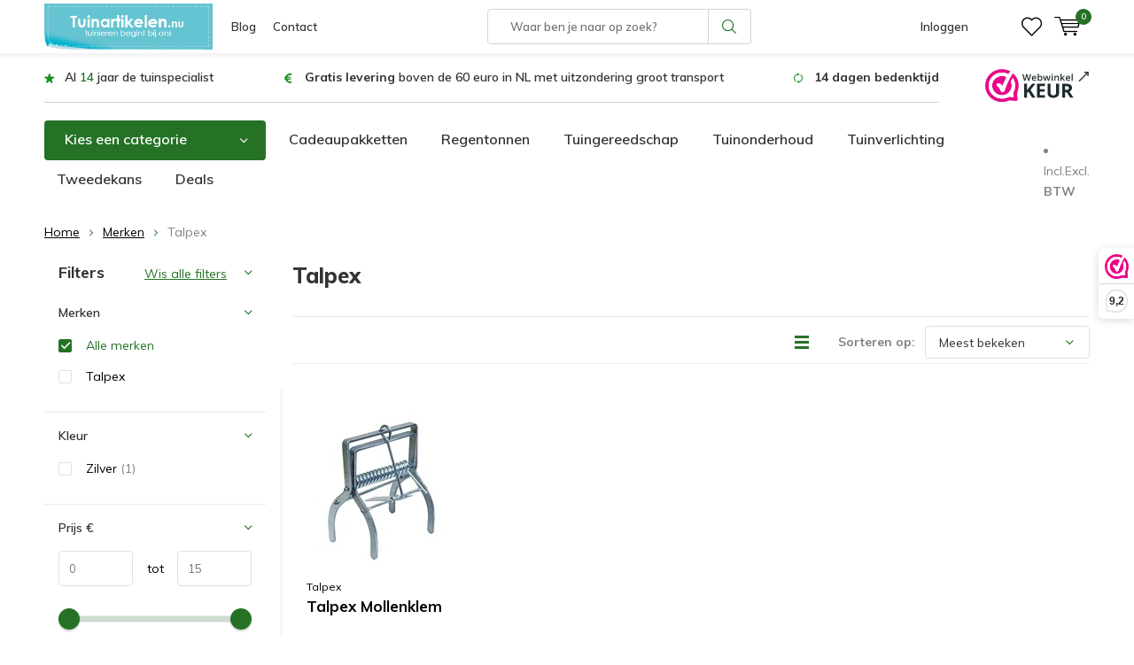

--- FILE ---
content_type: text/html;charset=utf-8
request_url: https://www.tuinartikelen.nu/brands/talpex/
body_size: 17878
content:
<!doctype html>
<html lang="nl" class="  no-mobile ">
	<head>
    <script id="Cookiebot" src="https://consent.cookiebot.com/uc.js" data-cbid="29441e25-78d3-4bc9-8610-ee00c2759ed8" type="text/javascript" async></script>
    <!-- Google Tag Manager 
    <script>(function(w,d,s,l,i){w[l]=w[l]||[];w[l].push({'gtm.start':
    new Date().getTime(),event:'gtm.js'});var f=d.getElementsByTagName(s)[0],
    j=d.createElement(s),dl=l!='dataLayer'?'&l='+l:'';j.async=true;j.src=
    'https://www.googletagmanager.com/gtm.js?id='+i+dl;f.parentNode.insertBefore(j,f);
    })(window,document,'script','dataLayer','GTM-N7VCWWC');</script> -->
		<!-- End Google Tag Manager -->
                                 
<!-- Google Tag Manager -->
<script>(function(w,d,s,l,i){w[l]=w[l]||[];w[l].push({'gtm.start':
new Date().getTime(),event:'gtm.js'});var f=d.getElementsByTagName(s)[0],
j=d.createElement(s),dl=l!='dataLayer'?'&l='+l:'';j.async=true;j.src=
'https://www.googletagmanager.com/gtm.js?id='+i+dl;f.parentNode.insertBefore(j,f);
})(window,document,'script','dataLayer','GTM-N7VCWWC');</script>

<!-- End Google Tag Manager -->            <meta charset="utf-8"/>
<!-- [START] 'blocks/head.rain' -->
<!--

  (c) 2008-2026 Lightspeed Netherlands B.V.
  http://www.lightspeedhq.com
  Generated: 19-01-2026 @ 11:33:04

-->
<link rel="canonical" href="https://www.tuinartikelen.nu/brands/talpex/"/>
<link rel="alternate" href="https://www.tuinartikelen.nu/index.rss" type="application/rss+xml" title="Nieuwe producten"/>
<meta name="robots" content="noodp,noydir"/>
<meta name="google-site-verification" content="FTVV8VV8POMZYp7_fcnYRRGxd-yVM5Epa_gRN_JHQFc"/>
<meta property="og:url" content="https://www.tuinartikelen.nu/brands/talpex/?source=facebook"/>
<meta property="og:site_name" content="Tuinartikelen.nu"/>
<meta property="og:title" content="Talpex"/>
<meta property="og:description" content="Alles voor in de tuin vindt u bij Tuinartikelen.nu. Van tuingereedschappen tot balkonschermen vindt u bij ons in het assortiment."/>
<script src="https://app.dmws.plus/shop-assets/286454/dmws-plus-loader.js?id=648b60ad333c183000dcec6cfe42a054"></script>
<!--[if lt IE 9]>
<script src="https://cdn.webshopapp.com/assets/html5shiv.js?2025-02-20"></script>
<![endif]-->
<!-- [END] 'blocks/head.rain' -->
		<meta charset="utf-8">
		<meta http-equiv="x-ua-compatible" content="ie=edge">
		<title>Talpex - Tuinartikelen.nu</title>
		<meta name="description" content="Alles voor in de tuin vindt u bij Tuinartikelen.nu. Van tuingereedschappen tot balkonschermen vindt u bij ons in het assortiment.">
		<meta name="keywords" content="Talpex, tuinartikelen">
		<meta name="theme-color" content="#ffffff">
		<meta name="MobileOptimized" content="320">
		<meta name="HandheldFriendly" content="true">
		<meta name="viewport" content="width=device-width, initial-scale=1, initial-scale=1, minimum-scale=1, maximum-scale=1, user-scalable=no">
		<meta name="author" content="https://www.dmws.nl/">
		
		<link rel="preconnect" href="https://fonts.googleapis.com">
		<link rel="dns-prefetch" href="https://fonts.googleapis.com">
		<link rel="preconnect" href="https://ajax.googleapis.com">
		<link rel="dns-prefetch" href="https://ajax.googleapis.com">
		<link rel="preconnect" href="https://www.gstatic.com" crossorigin="anonymous">
		<link rel="dns-prefetch" href="https://www.gstatic.com" crossorigin="anonymous">
		<link rel="preconnect" href="//cdn.webshopapp.com/">
		<link rel="dns-prefetch" href="//cdn.webshopapp.com/">
      <link rel="dns-prefetch" href="//connect.facebook.net">
      <link rel="dns-prefetch" href="//consent.cookiebot.com">
      <link rel="dns-prefetch" href="//dashboard.webwinkelkeur.nl">
      <link rel="dns-prefetch" href="//s.pinimg.com">
      <link rel="preconnect" href="https://app.dmws.plus" crossorigin>
      <link rel="dns-prefetch" href="//app.dmws.plus">
      <link rel="preconnect" href="//connect.facebook.net" crossorigin>
      <link rel="dns-prefetch" href="//fonts.bunny.net">
      <link rel="preconnect" href="https://fonts.bunny.net" crossorigin>
	
            
<link rel="preload" href="https://cdn.webshopapp.com/shops/286454/themes/177323/assets/icomoon.woff" as="font" type="font/woff" crossorigin="anonymous">
    <link rel="preload" href="https://fonts.googleapis.com/css?family=Muli:300,400,500,600,700,800,900%7CMuli:300,400,500,600,700,800,900&display=swap" as="style">
    <link href="https://fonts.googleapis.com/css?family=Muli:300,400,500,600,700,800,900%7CMuli:300,400,500,600,700,800,900&display=swap" rel="stylesheet" media="print" onload="this.media='all'">
  	<script>
      "use strict"
			function loadJS(src, onload) {
				var script = document.createElement('script')
				script.src = src
				script.onload = onload
				;(document.body || document.head).appendChild(script)
				script = null
			}
			(function () {
				var fontToLoad1 = "Muli",
					fontToLoad2 = "Muli"

				if (sessionStorage.font1 === fontToLoad1 && sessionStorage.font2 === fontToLoad2) {
					document.documentElement.className += " wf-active"
					return
				} else if ("fonts" in document) {
					var fontsToLoad = [document.fonts.load("300 1em 'Muli'"), document.fonts.load("400 1em 'Muli'"),
					document.fonts.load("500 1em 'Muli'"), document.fonts.load("600 1em 'Muli'"), document.fonts.load("700 1em 'Muli'"),
					document.fonts.load("800 1em 'Muli'"), document.fonts.load("900 1em 'Muli'"),
					document.fonts.load("300 1em 'Muli'"), document.fonts.load("400 1em 'Muli'"),
					document.fonts.load("500 1em 'Muli'"), document.fonts.load("600 1em 'Muli'"), document.fonts.load("700 1em 'Muli'"),
					document.fonts.load("800 1em 'Muli'"), document.fonts.load("900 1em 'Muli'")]
					Promise.all(fontsToLoad).then(function () {
						document.documentElement.className += " wf-active"
						try {
							sessionStorage.font1 = fontToLoad1
							sessionStorage.font2 = fontToLoad2
						} catch (e) { /* private safari */ }
					})
				} else {
					// use fallback
					loadJS('https://cdnjs.cloudflare.com/ajax/libs/fontfaceobserver/2.1.0/fontfaceobserver.js', function () {
						var fontsToLoad = []
						for (var i = 3; i <= 9; ++i) {
							fontsToLoad.push(new FontFaceObserver(fontToLoad1, { weight: i * 100 }).load())
							fontsToLoad.push(new FontFaceObserver(fontToLoad2, { weight: i * 100 }).load())
						}
						Promise.all(fontsToLoad).then(function () {
							document.documentElement.className += " wf-active"
							try {
								sessionStorage.font1 = fontToLoad1
								sessionStorage.font2 = fontToLoad2
							} catch (e) { /* private safari */ }
						});
					})
				}
			})();
    </script>
		<link rel="preload" href="https://cdn.webshopapp.com/shops/286454/themes/177323/assets/main-minified.css?20260107085412?1536" as="style">
		<link rel="preload" href="https://cdn.webshopapp.com/shops/286454/themes/177323/assets/settings.css?20260107085412" as="style">
		<link rel="stylesheet" media="screen" href="https://cdn.webshopapp.com/shops/286454/themes/177323/assets/main-minified.css?20260107085412?1536">
		    <link rel="stylesheet" href="https://cdn.webshopapp.com/shops/286454/themes/177323/assets/settings.css?20260107085412" />
    <link rel="preload" href="https://cdn.webshopapp.com/shops/286454/themes/177323/assets/jquery-3-7-1-min.js?20260107085412" as="script">
    <script defer src="https://cdn.webshopapp.com/shops/286454/themes/177323/assets/jquery-3-7-1-min.js?20260107085412"></script>
    
				<link rel="preload" href="https://cdn.webshopapp.com/shops/286454/themes/177323/assets/custom.css?20260107085412" as="style">
		<link rel="preload" href="https://cdn.webshopapp.com/shops/286454/themes/177323/assets/cookie.js?20260107085412" as="script">
		<link rel="preload" href="https://cdn.webshopapp.com/shops/286454/themes/177323/assets/scripts.js?20260107085412" as="script">
		<link rel="preload" href="https://cdn.webshopapp.com/shops/286454/themes/177323/assets/fancybox.js?20260107085412" as="script">
		    				<link rel="preload" href="https://cdn.webshopapp.com/shops/286454/themes/177323/assets/dmws-gui.js?20260107085412" as="script">
		
		    
		<link rel="icon" type="image/x-icon" href="https://cdn.webshopapp.com/shops/286454/themes/177323/v/742178/assets/favicon.ico?20210709083655">
		<link rel="apple-touch-icon" href="https://cdn.webshopapp.com/shops/286454/themes/177323/v/742178/assets/favicon.ico?20210709083655">
		<meta property="og:title" content="Talpex">
		<meta property="og:type" content="website"> 
		<meta property="og:description" content="Alles voor in de tuin vindt u bij Tuinartikelen.nu. Van tuingereedschappen tot balkonschermen vindt u bij ons in het assortiment.">
		<meta property="og:site_name" content="Tuinartikelen.nu">
		<meta property="og:url" content="https://www.tuinartikelen.nu/">
    			<meta property="og:image" content="https://cdn.webshopapp.com/shops/286454/themes/177323/v/2780527/assets/banner-1.jpg?20260107085412">
        	    <meta name="msapplication-config" content="https://cdn.webshopapp.com/shops/286454/themes/177323/assets/browserconfig.xml?20260107085412">
<meta property="og:title" content="Talpex">
<meta property="og:type" content="website"> 
<meta property="og:description" content="Alles voor in de tuin vindt u bij Tuinartikelen.nu. Van tuingereedschappen tot balkonschermen vindt u bij ons in het assortiment.">
<meta property="og:site_name" content="Tuinartikelen.nu">
<meta property="og:url" content="https://www.tuinartikelen.nu/">
<meta property="og:image" content="https://cdn.webshopapp.com/shops/286454/themes/177323/assets/first-image-1.jpg?20260107085412">
<meta name="twitter:title" content="Talpex">
<meta name="twitter:description" content="Alles voor in de tuin vindt u bij Tuinartikelen.nu. Van tuingereedschappen tot balkonschermen vindt u bij ons in het assortiment.">
<meta name="twitter:site" content="Tuinartikelen.nu">
<meta name="twitter:card" content="https://cdn.webshopapp.com/shops/286454/themes/177323/v/1670346/assets/logo.png?20230111121015">
<meta name="twitter:image" content="https://cdn.webshopapp.com/shops/286454/themes/177323/assets/first-image-1.jpg?20260107085412">
<script type="application/ld+json">
  [
          {
      "@context": "https://schema.org",
      "@type": "BreadcrumbList",
        "itemListElement": [{
          "@type": "ListItem",
          "position": 1,
          "name": "Home",
          "item": "https://www.tuinartikelen.nu/"
        },                {
          "@type": "ListItem",
          "position": 2,
          "name": "Merken",
          "item": "https://www.tuinartikelen.nu/brands/"
        },                 {
          "@type": "ListItem",
          "position": 3,
          "name": "Talpex",
          "item": "https://www.tuinartikelen.nu/brands/talpex/"
        }                 ]
      },
                  {
      "@context": "http://schema.org/",
      "@type": "Organization",
      "url": "https://www.tuinartikelen.nu/",
      "name": "Tuinartikelen.nu",
      "legalName": "Tuinartikelen.nu",
      "description": "Alles voor in de tuin vindt u bij Tuinartikelen.nu. Van tuingereedschappen tot balkonschermen vindt u bij ons in het assortiment.",
      "logo": "https://cdn.webshopapp.com/shops/286454/themes/177323/v/1670346/assets/logo.png?20230111121015",
      "image": "https://cdn.webshopapp.com/shops/286454/themes/177323/assets/first-image-1.jpg?20260107085412",
      "contactPoint": {
        "@type": "ContactPoint",
        "contactType": "Customer service",
        "telephone": "0294 288 066"
      },
      "address": {
        "@type": "PostalAddress",
        "streetAddress": "Winkeldijk 37",
        "addressLocality": "&lt;strong&gt;Geen bezoekadres!&lt;/strong&gt;",
        "postalCode": "Abcoude, Nederland",
        "addressCountry": "NL"
      }
            
    },
    { 
      "@context": "http://schema.org", 
      "@type": "WebSite", 
      "url": "https://www.tuinartikelen.nu/", 
      "name": "Tuinartikelen.nu",
      "description": "Alles voor in de tuin vindt u bij Tuinartikelen.nu. Van tuingereedschappen tot balkonschermen vindt u bij ons in het assortiment.",
      "author": [
        {
          "@type": "Organization",
          "url": "https://www.dmws.nl/",
          "name": "DMWS B.V.",
          "address": {
            "@type": "PostalAddress",
            "streetAddress": "Klokgebouw 195 (Strijp-S)",
            "addressLocality": "Eindhoven",
            "addressRegion": "NB",
            "postalCode": "5617 AB",
            "addressCountry": "NL"
          }
        }
      ]
    }
  ]
</script>	</head>
	<body>
    <!-- Google Tag Manager (noscript) 
    <noscript><iframe src="https://www.googletagmanager.com/ns.html?id=GTM-N7VCWWC"
    height="0" width="0" style="display:none;visibility:hidden"></iframe></noscript>
  	<!-- End Google Tag Manager (noscript) -->
    
    <!-- Google Tag Manager (noscript) --><noscript><iframe src="https://www.googletagmanager.com/ns.html?id=GTM-N7VCWWC"
    height="0" width="0" style="display:none;visibility:hidden"></iframe></noscript><!-- End Google Tag Manager (noscript) --><ul class="hidden-data hidden"><li>286454</li><li>177323</li><li>ja</li><li>nl</li><li>live</li><li>info//tuinartikelen/nu</li><li>https://www.tuinartikelen.nu/</li></ul><div id="root"><header id="top"><p id="logo"><a href="https://www.tuinartikelen.nu/" accesskey="h"><img class="desktop-only" src="https://cdn.webshopapp.com/shops/286454/themes/177323/v/1670346/assets/logo.png?20230111121015" alt="Tuinartikelen.nu" width="190" height="60"><img class="desktop-hide" src="https://cdn.webshopapp.com/shops/286454/themes/177323/v/742178/assets/logo-mobile.png?20210709083655" alt="Tuinartikelen.nu" width="190" height="60"></a></p><nav id="skip"><ul><li><a href="#nav" accesskey="n">Skip to navigation (n)</a></li><li><a href="#content" accesskey="c">Skip to content (c)</a></li><li><a href="#footer" accesskey="f">Skip to footer (f)</a></li></ul></nav><nav id="nav"><ul><li><a href="/blogs/tuin/">Blog</a><em>(1)</em></li><li><a href="/service/">Contact</a><em>(2)</em></li></ul><form action="https://www.tuinartikelen.nu/search/" method="post" id="formSearch" class="untouched"><span>Zoeken</span><p><label for="q">Waar ben je naar op zoek?</label><input type="search" id="q" name="q" value="" placeholder="Waar ben je naar op zoek?" autocomplete="off"></p><p><button type="submit" title="Zoeken" disabled="disabled">Zoeken</button></p><ul class="list-cart"></ul></form><ul><li class="search"><a class="dmws_perfect-search-trigger" accesskey="5" href="./"><i class="icon-zoom"></i><span>Zoeken</span></a><em>(5)</em></li><!--<li class="compare mobile-only"><a accesskey="5" href="./"><i class="icon-chart"></i><span>vergelijk</span></a><em>(5)</em></li>--><li class="user"><a accesskey="6" href="https://www.tuinartikelen.nu/account/login/"><i class="icon-user-outline"></i> 
          Inloggen
        </a><em>(6)</em><div><div class="double"><form method="post" id="formLogin" action="https://www.tuinartikelen.nu/account/loginPost/?return=https://www.tuinartikelen.nu/brands/talpex/"><h5>Inloggen</h5><p><label for="formLoginEmail">E-mailadres</label><input type="email" id="formLoginEmail" name="email" placeholder="E-mailadres" autocomplete='email' required></p><p><label for="formLoginPassword">Wachtwoord</label><input type="password" id="formLoginPassword" name="password" placeholder="Wachtwoord" autocomplete="current-password" required><a href="https://www.tuinartikelen.nu/account/password/">Wachtwoord vergeten?</a></p><p><input type="hidden" name="key" value="d18101136440631758203fb676e03141" /><input type="hidden" name="type" value="login" /><button type="submit" onclick="$('#formLogin').submit(); return false;">Inloggen</button></p></form><div><h5>Nieuwe klant?</h5><ul class="list-checks"><li>Al je orders en retouren op één plek</li><li>Het bestelproces gaat nog sneller</li><li>Je winkelwagen is altijd en overal opgeslagen</li></ul><p class="link-btn"><a class="a" href="https://www.tuinartikelen.nu/account/register/">Account aanmaken</a></p></div></div></div></li><li class="menu"><a accesskey="7" href="./"><i class="icon-menu"></i>
          Menu
        </a><em>(7)</em></li><li class="favorites br"><a accesskey="8" href="https://www.tuinartikelen.nu/account/wishlist/"><i class="icon-heart-outline"></i><span>wishlist</span></a></li><li class="cart"><a accesskey="9" href="./"><i class="icon-cart"></i><span>Winkelwagen</span><span class="qty">0</span></a><em>(9)</em><div><h5>Mijn winkelwagen</h5><ul class="list-cart"><li><a href="https://www.tuinartikelen.nu/session/back/"><span class="img"><img src="https://cdn.webshopapp.com/shops/286454/themes/177323/assets/empty-cart.svg?20260107085412" alt="Empty cart" width="43" height="46"></span><span class="title">Geen producten gevonden...</span><span class="desc">Er zitten geen producten in uw winkelwagen. Misschien is het artikel dat u had gekozen uitverkocht.</span></a></li></ul></div></li></ul><div class="nav-main"><ul><li><a>Menu</a><ul><li><a href="https://www.tuinartikelen.nu/bewatering/"><span class="img"><img class="lazy" src="https://cdn.webshopapp.com/shops/286454/themes/177323/assets/lazy-preload.jpg?20260107085412" data-src="https://cdn.webshopapp.com/shops/286454/files/417631597/64x44x2/bewatering.jpg" alt="Categorie Bewatering" width="32" height="22"></span>Bewatering</a><ul><li class="strong"><a href="https://www.tuinartikelen.nu/bewatering/">Bewatering</a></li><li><a href="https://www.tuinartikelen.nu/bewatering/buitenkranen/">Buitenkranen</a></li><li><a href="https://www.tuinartikelen.nu/bewatering/druppelaars/">Druppelaars</a></li><li><a href="https://www.tuinartikelen.nu/bewatering/drukspuiten-en-plantenspuiten/">Drukspuiten en plantenspuiten</a></li><li><a href="https://www.tuinartikelen.nu/bewatering/emmers/">Emmers</a></li><li><a href="https://www.tuinartikelen.nu/bewatering/gieters/">Gieters</a></li><li><a href="https://www.tuinartikelen.nu/bewatering/slangkoppelingen-en-spuitpistolen/">Slangkoppelingen en spuitpistolen</a></li><li><a href="https://www.tuinartikelen.nu/bewatering/teiltjes/">Teiltjes</a></li><li><a href="https://www.tuinartikelen.nu/bewatering/tuinslangen/">Tuinslangen</a></li><li><a href="https://www.tuinartikelen.nu/bewatering/tuinslanghaspels/">Tuinslanghaspels</a></li><li><a href="https://www.tuinartikelen.nu/bewatering/tuinsproeiers/">Tuinsproeiers</a></li><li><a href="https://www.tuinartikelen.nu/bewatering/waterkannen/">Waterkannen</a></li><li><a href="https://www.tuinartikelen.nu/bewatering/waterpompen-en-dompelpompen/">Waterpompen en dompelpompen</a></li></ul></li><li><a href="https://www.tuinartikelen.nu/bloempotten/"><span class="img"><img class="lazy" src="https://cdn.webshopapp.com/shops/286454/themes/177323/assets/lazy-preload.jpg?20260107085412" data-src="https://cdn.webshopapp.com/shops/286454/files/292515018/64x44x2/bloempotten.jpg" alt="Categorie Bloempotten" width="32" height="22"></span>Bloempotten</a><ul><li class="strong"><a href="https://www.tuinartikelen.nu/bloempotten/">Bloempotten</a></li><li><a href="https://www.tuinartikelen.nu/bloempotten/balkonbakken/">Balkonbakken</a></li><li><a href="https://www.tuinartikelen.nu/bloempotten/balkonbak-onderzetters/">Balkonbak onderzetters</a></li><li><a href="https://www.tuinartikelen.nu/bloempotten/balkonhaken/">Balkonhaken</a></li><li><a href="https://www.tuinartikelen.nu/bloempotten/bloempotten-binnen/">Bloempotten binnen</a></li><li><a href="https://www.tuinartikelen.nu/bloempotten/bloempotten-buiten/">Bloempotten buiten</a></li><li><a href="https://www.tuinartikelen.nu/bloempotten/bloempot-schotels/">Bloempot schotels</a></li><li><a href="https://www.tuinartikelen.nu/bloempotten/duurzame-bloempotten/">Duurzame bloempotten</a></li><li><a href="https://www.tuinartikelen.nu/bloempotten/hangpotten/">Hangpotten</a></li><li><a href="https://www.tuinartikelen.nu/bloempotten/hanging-baskets/">Hanging Baskets</a></li><li><a href="https://www.tuinartikelen.nu/bloempotten/plantenbakken/">Plantenbakken</a></li></ul></li><li><a href="https://www.tuinartikelen.nu/buitenleven/"><span class="img"><img class="lazy" src="https://cdn.webshopapp.com/shops/286454/themes/177323/assets/lazy-preload.jpg?20260107085412" data-src="https://cdn.webshopapp.com/shops/286454/files/316226272/64x44x2/buitenleven.jpg" alt="Categorie Buitenleven" width="32" height="22"></span>Buitenleven</a><ul><li class="strong"><a href="https://www.tuinartikelen.nu/buitenleven/">Buitenleven</a></li><li><a href="https://www.tuinartikelen.nu/buitenleven/barbecues/">Barbecues</a></li><li><a href="https://www.tuinartikelen.nu/buitenleven/buitenspeelgoed/">Buitenspeelgoed</a><ul><li class="strong"><a href="https://www.tuinartikelen.nu/buitenleven/buitenspeelgoed/">Buitenspeelgoed</a></li><li><a href="https://www.tuinartikelen.nu/buitenleven/buitenspeelgoed/kinderkruiwagens/">Kinderkruiwagens</a></li><li><a href="https://www.tuinartikelen.nu/buitenleven/buitenspeelgoed/kindertuinhandschoenen/">Kindertuinhandschoenen</a></li><li><a href="https://www.tuinartikelen.nu/buitenleven/buitenspeelgoed/schommels/">Schommels</a></li><li><a href="https://www.tuinartikelen.nu/buitenleven/buitenspeelgoed/trapezes-en-touw/">Trapezes en touw</a></li></ul></li><li><a href="https://www.tuinartikelen.nu/buitenleven/terrasverwarming/">Terrasverwarming</a><ul><li class="strong"><a href="https://www.tuinartikelen.nu/buitenleven/terrasverwarming/">Terrasverwarming</a></li><li><a href="https://www.tuinartikelen.nu/buitenleven/terrasverwarming/terrasverwarmers/">Terrasverwarmers</a></li><li><a href="https://www.tuinartikelen.nu/buitenleven/terrasverwarming/tuinhaarden/">Tuinhaarden</a></li><li><a href="https://www.tuinartikelen.nu/buitenleven/terrasverwarming/vuurkorven/">Vuurkorven</a></li><li><a href="https://www.tuinartikelen.nu/buitenleven/terrasverwarming/vuurschalen/">Vuurschalen</a></li><li><a href="https://www.tuinartikelen.nu/buitenleven/terrasverwarming/accessoires/">Accessoires</a></li></ul></li><li><a href="https://www.tuinartikelen.nu/buitenleven/opblaasbare-spas/">Opblaasbare spa&#039;s</a><ul><li class="strong"><a href="https://www.tuinartikelen.nu/buitenleven/opblaasbare-spas/">Opblaasbare spa&#039;s</a></li><li><a href="https://www.tuinartikelen.nu/buitenleven/opblaasbare-spas/opblaasbare-bubbel-spas/">Opblaasbare bubbel spa&#039;s</a></li></ul></li><li><a href="https://www.tuinartikelen.nu/buitenleven/zwembaden/">Zwembaden</a><ul><li class="strong"><a href="https://www.tuinartikelen.nu/buitenleven/zwembaden/">Zwembaden</a></li><li><a href="https://www.tuinartikelen.nu/buitenleven/zwembaden/kinderzwembaden/">Kinderzwembaden</a></li><li><a href="https://www.tuinartikelen.nu/buitenleven/zwembaden/opblaasbare-zwembaden/">Opblaasbare zwembaden</a></li><li><a href="https://www.tuinartikelen.nu/buitenleven/zwembaden/opzetzwembaden/">Opzetzwembaden</a></li><li><a href="https://www.tuinartikelen.nu/buitenleven/zwembaden/speelzwembaden/">Speelzwembaden</a></li><li><a href="https://www.tuinartikelen.nu/buitenleven/zwembaden/luchtbedden/">Luchtbedden</a></li><li><a href="https://www.tuinartikelen.nu/buitenleven/zwembaden/zwembadspeelgoed/">Zwembadspeelgoed</a><ul><li class="strong"><a href="https://www.tuinartikelen.nu/buitenleven/zwembaden/zwembadspeelgoed/">Zwembadspeelgoed</a></li><li><a href="https://www.tuinartikelen.nu/buitenleven/zwembaden/zwembadspeelgoed/opblaasfiguren/">Opblaasfiguren</a></li><li><a href="https://www.tuinartikelen.nu/buitenleven/zwembaden/zwembadspeelgoed/waterglijbaan/">Waterglijbaan</a></li><li><a href="https://www.tuinartikelen.nu/buitenleven/zwembaden/zwembadspeelgoed/zwembanden/">Zwembanden</a></li></ul></li></ul></li><li><a href="https://www.tuinartikelen.nu/buitenleven/zonwering/">Zonwering</a><ul><li class="strong"><a href="https://www.tuinartikelen.nu/buitenleven/zonwering/">Zonwering</a></li><li><a href="https://www.tuinartikelen.nu/buitenleven/zonwering/schaduwdoeken/">Schaduwdoeken</a><ul><li class="strong"><a href="https://www.tuinartikelen.nu/buitenleven/zonwering/schaduwdoeken/">Schaduwdoeken</a></li><li><a href="https://www.tuinartikelen.nu/buitenleven/zonwering/schaduwdoeken/bevestigingsmaterialen/">Bevestigingsmaterialen</a></li></ul></li><li><a href="https://www.tuinartikelen.nu/buitenleven/zonwering/parasols/">Parasols</a></li></ul></li></ul></li><li><a href="https://www.tuinartikelen.nu/buitenverlichting/"><span class="img"><img class="lazy" src="https://cdn.webshopapp.com/shops/286454/themes/177323/assets/lazy-preload.jpg?20260107085412" data-src="https://cdn.webshopapp.com/shops/286454/files/417631636/64x44x2/buitenverlichting.jpg" alt="Categorie Buitenverlichting" width="32" height="22"></span>Buitenverlichting</a><ul><li class="strong"><a href="https://www.tuinartikelen.nu/buitenverlichting/">Buitenverlichting</a></li><li><a href="https://www.tuinartikelen.nu/buitenverlichting/accessoires/">Accessoires</a></li><li><a href="https://www.tuinartikelen.nu/buitenverlichting/buitenspotjes/">Buitenspotjes</a></li><li><a href="https://www.tuinartikelen.nu/buitenverlichting/buitenlampen-met-sensor/">Buitenlampen met sensor</a></li><li><a href="https://www.tuinartikelen.nu/buitenverlichting/prikkabels/">Prikkabels</a><ul><li class="strong"><a href="https://www.tuinartikelen.nu/buitenverlichting/prikkabels/">Prikkabels</a></li><li><a href="https://www.tuinartikelen.nu/buitenverlichting/prikkabels/prikkabel-lampen/">Prikkabel lampen</a></li></ul></li><li><a href="https://www.tuinartikelen.nu/buitenverlichting/solar-tuinverlichting/">Solar tuinverlichting</a></li><li><a href="https://www.tuinartikelen.nu/buitenverlichting/staande-buitenlampen/">Staande buitenlampen</a></li><li><a href="https://www.tuinartikelen.nu/buitenverlichting/kerstverlichting/">Kerstverlichting</a></li><li><a href="https://www.tuinartikelen.nu/buitenverlichting/sfeerverlichting/">Sfeerverlichting</a></li><li><a href="https://www.tuinartikelen.nu/buitenverlichting/wandlampen/">Wandlampen</a></li></ul></li><li><a href="https://www.tuinartikelen.nu/dieren/"><span class="img"><img class="lazy" src="https://cdn.webshopapp.com/shops/286454/themes/177323/assets/lazy-preload.jpg?20260107085412" data-src="https://cdn.webshopapp.com/shops/286454/files/292516455/64x44x2/dieren.jpg" alt="Categorie Dieren" width="32" height="22"></span>Dieren</a><ul><li class="strong"><a href="https://www.tuinartikelen.nu/dieren/">Dieren</a></li><li><a href="https://www.tuinartikelen.nu/dieren/dierenverblijven/">Dierenverblijven</a><ul><li class="strong"><a href="https://www.tuinartikelen.nu/dieren/dierenverblijven/">Dierenverblijven</a></li><li><a href="https://www.tuinartikelen.nu/dieren/dierenverblijven/konijnenhokken/">Konijnenhokken</a></li></ul></li><li><a href="https://www.tuinartikelen.nu/dieren/egelhuisjes/">Egelhuisjes</a></li><li><a href="https://www.tuinartikelen.nu/dieren/eekhoornhuisjes/">Eekhoornhuisjes</a></li><li><a href="https://www.tuinartikelen.nu/dieren/insectenhotels/">Insectenhotels</a></li><li><a href="https://www.tuinartikelen.nu/dieren/vleermuiskasten/">Vleermuiskasten</a></li><li><a href="https://www.tuinartikelen.nu/dieren/kikker-en-paddenhuizen/">Kikker en paddenhuizen</a></li><li><a href="https://www.tuinartikelen.nu/dieren/voerblikken/">Voerblikken</a></li><li><a href="https://www.tuinartikelen.nu/dieren/vogels/">Vogels</a><ul><li class="strong"><a href="https://www.tuinartikelen.nu/dieren/vogels/">Vogels</a></li><li><a href="https://www.tuinartikelen.nu/dieren/vogels/vogelbadjes/">Vogelbadjes</a></li><li><a href="https://www.tuinartikelen.nu/dieren/vogels/vogelhuisjes/">Vogelhuisjes</a></li><li><a href="https://www.tuinartikelen.nu/dieren/vogels/vogelvoederhuisjes/">Vogelvoederhuisjes</a></li><li><a href="https://www.tuinartikelen.nu/dieren/vogels/vogelvoedersilos/">Vogelvoedersilo&#039;s</a></li></ul></li></ul></li><li><a href="https://www.tuinartikelen.nu/kuipen-containers/"><span class="img"><img class="lazy" src="https://cdn.webshopapp.com/shops/286454/themes/177323/assets/lazy-preload.jpg?20260107085412" data-src="https://cdn.webshopapp.com/shops/286454/files/292515765/64x44x2/kuipen-containers.jpg" alt="Categorie Kuipen &amp; Containers" width="32" height="22"></span>Kuipen &amp; Containers</a><ul><li class="strong"><a href="https://www.tuinartikelen.nu/kuipen-containers/">Kuipen &amp; Containers</a></li><li><a href="https://www.tuinartikelen.nu/kuipen-containers/ronde-kuipen/">Ronde kuipen</a></li><li><a href="https://www.tuinartikelen.nu/kuipen-containers/rechthoekige-kuipen/">Rechthoekige kuipen</a></li><li><a href="https://www.tuinartikelen.nu/kuipen-containers/boomcontainers/">Boomcontainers</a></li><li><a href="https://www.tuinartikelen.nu/kuipen-containers/boomkuipen/">Boomkuipen</a></li><li><a href="https://www.tuinartikelen.nu/kuipen-containers/houten-kuipen/">Houten kuipen</a></li><li><a href="https://www.tuinartikelen.nu/kuipen-containers/roosters/">Roosters</a></li></ul></li><li><a href="https://www.tuinartikelen.nu/kunstplanten/"><span class="img"><img class="lazy" src="https://cdn.webshopapp.com/shops/286454/themes/177323/assets/lazy-preload.jpg?20260107085412" data-src="https://cdn.webshopapp.com/shops/286454/files/437673515/64x44x2/kunstplanten.jpg" alt="Categorie Kunstplanten" width="32" height="22"></span>Kunstplanten</a><ul><li class="strong"><a href="https://www.tuinartikelen.nu/kunstplanten/">Kunstplanten</a></li><li><a href="https://www.tuinartikelen.nu/kunstplanten/kunstbomen/">Kunstbomen</a></li><li><a href="https://www.tuinartikelen.nu/kunstplanten/kunstplanten-binnen/">Kunstplanten binnen</a><ul><li class="strong"><a href="https://www.tuinartikelen.nu/kunstplanten/kunstplanten-binnen/">Kunstplanten binnen</a></li><li><a href="https://www.tuinartikelen.nu/kunstplanten/kunstplanten-binnen/kunst-bamboe/">Kunst bamboe</a></li><li><a href="https://www.tuinartikelen.nu/kunstplanten/kunstplanten-binnen/kunst-ficus/">Kunst Ficus</a></li><li><a href="https://www.tuinartikelen.nu/kunstplanten/kunstplanten-binnen/kunst-kersenbloesem/">Kunst Kersenbloesem</a></li><li><a href="https://www.tuinartikelen.nu/kunstplanten/kunstplanten-binnen/kunst-olijfbomen/">Kunst olijfbomen</a></li><li><a href="https://www.tuinartikelen.nu/kunstplanten/kunstplanten-binnen/kunst-strelitzia/">Kunst Strelitzia</a></li></ul></li></ul></li><li><a href="https://www.tuinartikelen.nu/plant-zorg/"><span class="img"><img class="lazy" src="https://cdn.webshopapp.com/shops/286454/themes/177323/assets/lazy-preload.jpg?20260107085412" data-src="https://cdn.webshopapp.com/shops/286454/files/292515957/64x44x2/plant-zorg.jpg" alt="Categorie Plant &amp; Zorg" width="32" height="22"></span>Plant &amp; Zorg</a><ul><li class="strong"><a href="https://www.tuinartikelen.nu/plant-zorg/">Plant &amp; Zorg</a></li><li><a href="https://www.tuinartikelen.nu/plant-zorg/bindmaterialen/">Bindmaterialen</a></li><li><a href="https://www.tuinartikelen.nu/plant-zorg/compostvat/">Compostvat</a></li><li><a href="https://www.tuinartikelen.nu/plant-zorg/moestuin/">Moestuin</a><ul><li class="strong"><a href="https://www.tuinartikelen.nu/plant-zorg/moestuin/">Moestuin</a></li><li><a href="https://www.tuinartikelen.nu/plant-zorg/moestuin/kruidenpotjes/">Kruidenpotjes</a></li><li><a href="https://www.tuinartikelen.nu/plant-zorg/moestuin/kweekbakken/">Kweekbakken</a></li><li><a href="https://www.tuinartikelen.nu/plant-zorg/moestuin/kweekkassen/">Kweekkassen</a></li><li><a href="https://www.tuinartikelen.nu/plant-zorg/moestuin/kweekpotten/">Kweekpotten</a></li><li><a href="https://www.tuinartikelen.nu/plant-zorg/moestuin/kweektafels/">Kweektafels</a></li><li><a href="https://www.tuinartikelen.nu/plant-zorg/moestuin/plantenlabels/">Plantenlabels</a></li><li><a href="https://www.tuinartikelen.nu/plant-zorg/moestuin/bewaarblikjes/">Bewaarblikjes</a></li><li><a href="https://www.tuinartikelen.nu/plant-zorg/moestuin/zaadjes/">Zaadjes</a></li><li><a href="https://www.tuinartikelen.nu/plant-zorg/moestuin/zaaigereedschap/">Zaaigereedschap</a></li></ul></li><li><a href="https://www.tuinartikelen.nu/plant-zorg/ongediertebestrijdingsmiddelen/">Ongediertebestrijdingsmiddelen</a><ul><li class="strong"><a href="https://www.tuinartikelen.nu/plant-zorg/ongediertebestrijdingsmiddelen/">Ongediertebestrijdingsmiddelen</a></li><li><a href="https://www.tuinartikelen.nu/plant-zorg/ongediertebestrijdingsmiddelen/dierenverjagers/">Dierenverjagers</a></li><li><a href="https://www.tuinartikelen.nu/plant-zorg/ongediertebestrijdingsmiddelen/muizenvallen/">Muizenvallen</a></li><li><a href="https://www.tuinartikelen.nu/plant-zorg/ongediertebestrijdingsmiddelen/insectenlampen/">Insectenlampen</a></li><li><a href="https://www.tuinartikelen.nu/plant-zorg/ongediertebestrijdingsmiddelen/insectenvallen/">Insectenvallen</a></li><li><a href="https://www.tuinartikelen.nu/plant-zorg/ongediertebestrijdingsmiddelen/mollenvallen/">Mollenvallen</a></li><li><a href="https://www.tuinartikelen.nu/plant-zorg/ongediertebestrijdingsmiddelen/rattenvallen/">Rattenvallen</a></li><li><a href="https://www.tuinartikelen.nu/plant-zorg/ongediertebestrijdingsmiddelen/slakkenvallen/">Slakkenvallen</a></li><li><a href="https://www.tuinartikelen.nu/plant-zorg/ongediertebestrijdingsmiddelen/vogelwering/">Vogelwering</a></li><li><a href="https://www.tuinartikelen.nu/plant-zorg/ongediertebestrijdingsmiddelen/woelmuizenvallen/">Woelmuizenvallen</a></li></ul></li><li><a href="https://www.tuinartikelen.nu/plant-zorg/plantenbescherming/">Plantenbescherming</a></li><li><a href="https://www.tuinartikelen.nu/plant-zorg/plantensteunen/">Plantensteunen</a></li><li><a href="https://www.tuinartikelen.nu/plant-zorg/tuinboeken/">Tuinboeken</a></li><li><a href="https://www.tuinartikelen.nu/plant-zorg/vogelnetten/">Vogelnetten</a></li></ul></li><li><a href="https://www.tuinartikelen.nu/regentonnen/"><span class="img"><img class="lazy" src="https://cdn.webshopapp.com/shops/286454/themes/177323/assets/lazy-preload.jpg?20260107085412" data-src="https://cdn.webshopapp.com/shops/286454/files/292516176/64x44x2/regentonnen.jpg" alt="Categorie Regentonnen" width="32" height="22"></span>Regentonnen</a><ul><li class="strong"><a href="https://www.tuinartikelen.nu/regentonnen/">Regentonnen</a></li><li><a href="https://www.tuinartikelen.nu/regentonnen/regentonset/">Regentonset</a></li><li><a href="https://www.tuinartikelen.nu/regentonnen/kunststof-regentonnen/">Kunststof regentonnen</a></li><li><a href="https://www.tuinartikelen.nu/regentonnen/houten-regentonnen/">Houten regentonnen</a></li><li><a href="https://www.tuinartikelen.nu/regentonnen/harcostar-regentonnen/">Harcostar regentonnen</a></li><li><a href="https://www.tuinartikelen.nu/regentonnen/garantia-regentonnen/">Garantia regentonnen</a></li><li><a href="https://www.tuinartikelen.nu/regentonnen/roto-regentonnen/">Roto regentonnen</a></li><li><a href="https://www.tuinartikelen.nu/regentonnen/regenton-kranen/">Regenton kranen</a></li><li><a href="https://www.tuinartikelen.nu/regentonnen/regenton-toebehoren/">Regenton toebehoren</a></li><li><a href="https://www.tuinartikelen.nu/regentonnen/regenton-standaarden/">Regenton standaarden</a></li><li><a href="https://www.tuinartikelen.nu/regentonnen/regenton-vulautomaten/">Regenton vulautomaten</a></li><li><a href="https://www.tuinartikelen.nu/regentonnen/infiltratiekratten/">Infiltratiekratten</a></li></ul></li><li><a href="https://www.tuinartikelen.nu/tuinaanleg/"><span class="img"><img class="lazy" src="https://cdn.webshopapp.com/shops/286454/themes/177323/assets/lazy-preload.jpg?20260107085412" data-src="https://cdn.webshopapp.com/shops/286454/files/382924111/64x44x2/tuinaanleg.jpg" alt="Categorie Tuinaanleg" width="32" height="22"></span>Tuinaanleg</a><ul><li class="strong"><a href="https://www.tuinartikelen.nu/tuinaanleg/">Tuinaanleg</a></li><li><a href="https://www.tuinartikelen.nu/tuinaanleg/boombanden/">Boombanden</a></li><li><a href="https://www.tuinartikelen.nu/tuinaanleg/grindplaten/">Grindplaten</a></li><li><a href="https://www.tuinartikelen.nu/tuinaanleg/kantopsluiting/">Kantopsluiting</a></li><li><a href="https://www.tuinartikelen.nu/tuinaanleg/tuingaas/">Tuingaas</a></li><li><a href="https://www.tuinartikelen.nu/tuinaanleg/vijver/">Vijver</a><ul><li class="strong"><a href="https://www.tuinartikelen.nu/tuinaanleg/vijver/">Vijver</a></li><li><a href="https://www.tuinartikelen.nu/tuinaanleg/vijver/vijverslangen/">Vijverslangen</a></li><li><a href="https://www.tuinartikelen.nu/tuinaanleg/vijver/vijverpompen/">Vijverpompen</a></li><li><a href="https://www.tuinartikelen.nu/tuinaanleg/vijver/vijvermatten/">Vijvermatten</a></li><li><a href="https://www.tuinartikelen.nu/tuinaanleg/vijver/waterkuipen/">Waterkuipen</a></li><li><a href="https://www.tuinartikelen.nu/tuinaanleg/vijver/vijverranden/">Vijverranden</a></li><li><a href="https://www.tuinartikelen.nu/tuinaanleg/vijver/vijverroosters/">Vijverroosters</a></li></ul></li><li><a href="https://www.tuinartikelen.nu/tuinaanleg/worteldoek/">Worteldoek</a></li></ul></li><li><a href="https://www.tuinartikelen.nu/tuininrichting/"><span class="img"><img class="lazy" src="https://cdn.webshopapp.com/shops/286454/themes/177323/assets/lazy-preload.jpg?20260107085412" data-src="https://cdn.webshopapp.com/shops/286454/files/292516650/64x44x2/tuininrichting.jpg" alt="Categorie Tuininrichting" width="32" height="22"></span>Tuininrichting</a><ul><li class="strong"><a href="https://www.tuinartikelen.nu/tuininrichting/">Tuininrichting</a></li><li><a href="https://www.tuinartikelen.nu/tuininrichting/balkonscherm/">Balkonscherm</a></li><li><a href="https://www.tuinartikelen.nu/tuininrichting/brievenbussen/">Brievenbussen</a></li><li><a href="https://www.tuinartikelen.nu/tuininrichting/buitenkleden/">Buitenkleden</a></li><li><a href="https://www.tuinartikelen.nu/tuininrichting/houtopslag/">Houtopslag</a></li><li><a href="https://www.tuinartikelen.nu/tuininrichting/plantentrolleys/">Plantentrolleys</a></li><li><a href="https://www.tuinartikelen.nu/tuininrichting/tuinberging/">Tuinberging</a></li><li><a href="https://www.tuinartikelen.nu/tuininrichting/tuindecoratie/">Tuindecoratie</a></li><li><a href="https://www.tuinartikelen.nu/tuininrichting/tuinklokken/">Tuinklokken</a></li><li><a href="https://www.tuinartikelen.nu/tuininrichting/tuinstoelen/">Tuinstoelen</a></li><li><a href="https://www.tuinartikelen.nu/tuininrichting/tuintafels/">Tuintafels</a></li><li><a href="https://www.tuinartikelen.nu/tuininrichting/weermeters/">Weermeters</a><ul><li class="strong"><a href="https://www.tuinartikelen.nu/tuininrichting/weermeters/">Weermeters</a></li><li><a href="https://www.tuinartikelen.nu/tuininrichting/weermeters/thermometers/">Thermometers</a></li><li><a href="https://www.tuinartikelen.nu/tuininrichting/weermeters/weerstations/">Weerstations</a></li></ul></li></ul></li><li><a href="https://www.tuinartikelen.nu/tuingereedschap/"><span class="img"><img class="lazy" src="https://cdn.webshopapp.com/shops/286454/themes/177323/assets/lazy-preload.jpg?20260107085412" data-src="https://cdn.webshopapp.com/shops/286454/files/417631803/64x44x2/tuingereedschap.jpg" alt="Categorie Tuingereedschap" width="32" height="22"></span>Tuingereedschap</a><ul><li class="strong"><a href="https://www.tuinartikelen.nu/tuingereedschap/">Tuingereedschap</a></li><li><a href="https://www.tuinartikelen.nu/tuingereedschap/grondbewerkers/">Grondbewerkers</a><ul><li class="strong"><a href="https://www.tuinartikelen.nu/tuingereedschap/grondbewerkers/">Grondbewerkers</a></li><li><a href="https://www.tuinartikelen.nu/tuingereedschap/grondbewerkers/harken/">Harken</a></li><li><a href="https://www.tuinartikelen.nu/tuingereedschap/grondbewerkers/onkruidgereedschap/">Onkruidgereedschap</a></li><li><a href="https://www.tuinartikelen.nu/tuingereedschap/grondbewerkers/oogstgereedschap/">Oogstgereedschap</a></li><li><a href="https://www.tuinartikelen.nu/tuingereedschap/grondbewerkers/pootgereedschap/">Pootgereedschap</a></li><li><a href="https://www.tuinartikelen.nu/tuingereedschap/grondbewerkers/schoffels/">Schoffels</a></li><li><a href="https://www.tuinartikelen.nu/tuingereedschap/grondbewerkers/schoppen-spades/">Schoppen &amp; Spades</a></li><li><a href="https://www.tuinartikelen.nu/tuingereedschap/grondbewerkers/tuinschepjes/">Tuinschepjes</a></li><li><a href="https://www.tuinartikelen.nu/tuingereedschap/grondbewerkers/tuinvorken/">Tuinvorken</a></li><li><a href="https://www.tuinartikelen.nu/tuingereedschap/grondbewerkers/slijpgereedschap/">Slijpgereedschap</a></li><li><a href="https://www.tuinartikelen.nu/tuingereedschap/grondbewerkers/overige-gereedschappen/">Overige gereedschappen</a></li></ul></li><li><a href="https://www.tuinartikelen.nu/tuingereedschap/huishoudtrappen/">Huishoudtrappen</a></li><li><a href="https://www.tuinartikelen.nu/tuingereedschap/ijzerwaren/">Ijzerwaren</a><ul><li class="strong"><a href="https://www.tuinartikelen.nu/tuingereedschap/ijzerwaren/">Ijzerwaren</a></li><li><a href="https://www.tuinartikelen.nu/tuingereedschap/ijzerwaren/duimhengen-en-sluitingen/">Duimhengen en sluitingen</a></li><li><a href="https://www.tuinartikelen.nu/tuingereedschap/ijzerwaren/klemmen-en-steunen/">Klemmen en steunen</a></li><li><a href="https://www.tuinartikelen.nu/tuingereedschap/ijzerwaren/paalhouders-ornamenten/">Paalhouders &amp; Ornamenten</a></li><li><a href="https://www.tuinartikelen.nu/tuingereedschap/ijzerwaren/schroeven/">Schroeven</a></li></ul></li><li><a href="https://www.tuinartikelen.nu/tuingereedschap/kinder-tuingereedschap/">Kinder tuingereedschap</a></li><li><a href="https://www.tuinartikelen.nu/tuingereedschap/kit-lijm/">Kit &amp; Lijm</a></li><li><a href="https://www.tuinartikelen.nu/tuingereedschap/kruiwagens/">Kruiwagens</a></li><li><a href="https://www.tuinartikelen.nu/tuingereedschap/opslag/">Opslag</a></li><li><a href="https://www.tuinartikelen.nu/tuingereedschap/onderhoud/">Onderhoud</a></li><li><a href="https://www.tuinartikelen.nu/tuingereedschap/snoeigereedschap/">Snoeigereedschap</a><ul><li class="strong"><a href="https://www.tuinartikelen.nu/tuingereedschap/snoeigereedschap/">Snoeigereedschap</a></li><li><a href="https://www.tuinartikelen.nu/tuingereedschap/snoeigereedschap/bijlen/">Bijlen</a></li><li><a href="https://www.tuinartikelen.nu/tuingereedschap/snoeigereedschap/bloemenscharen/">Bloemenscharen</a></li><li><a href="https://www.tuinartikelen.nu/tuingereedschap/snoeigereedschap/heggenscharen/">Heggenscharen</a></li><li><a href="https://www.tuinartikelen.nu/tuingereedschap/snoeigereedschap/rozenscharen/">Rozenscharen</a></li><li><a href="https://www.tuinartikelen.nu/tuingereedschap/snoeigereedschap/snoeischaren/">Snoeischaren</a></li><li><a href="https://www.tuinartikelen.nu/tuingereedschap/snoeigereedschap/snoeischaar-onderdelen/">Snoeischaar onderdelen</a></li><li><a href="https://www.tuinartikelen.nu/tuingereedschap/snoeigereedschap/snoeizaag/">Snoeizaag</a></li><li><a href="https://www.tuinartikelen.nu/tuingereedschap/snoeigereedschap/stokzagen/">Stokzagen</a></li><li><a href="https://www.tuinartikelen.nu/tuingereedschap/snoeigereedschap/takkenscharen/">Takkenscharen</a></li><li><a href="https://www.tuinartikelen.nu/tuingereedschap/snoeigereedschap/tuinmessen/">Tuinmessen</a></li></ul></li><li><a href="https://www.tuinartikelen.nu/tuingereedschap/tuinkleding/">Tuinkleding</a><ul><li class="strong"><a href="https://www.tuinartikelen.nu/tuingereedschap/tuinkleding/">Tuinkleding</a></li><li><a href="https://www.tuinartikelen.nu/tuingereedschap/tuinkleding/kniekussens/">Kniekussens</a></li><li><a href="https://www.tuinartikelen.nu/tuingereedschap/tuinkleding/tuinhandschoenen/">Tuinhandschoenen</a><ul><li class="strong"><a href="https://www.tuinartikelen.nu/tuingereedschap/tuinkleding/tuinhandschoenen/">Tuinhandschoenen</a></li><li><a href="https://www.tuinartikelen.nu/tuingereedschap/tuinkleding/tuinhandschoenen/allrounder-tuinhandschoenen/">Allrounder tuinhandschoenen</a></li><li><a href="https://www.tuinartikelen.nu/tuingereedschap/tuinkleding/tuinhandschoenen/professionele-tuinhandschoenen/">Professionele tuinhandschoenen</a></li><li><a href="https://www.tuinartikelen.nu/tuingereedschap/tuinkleding/tuinhandschoenen/rozenhandschoenen/">Rozenhandschoenen</a></li></ul></li><li><a href="https://www.tuinartikelen.nu/tuingereedschap/tuinkleding/tuinlaarzen-klompen/">Tuinlaarzen &amp; klompen</a></li><li><a href="https://www.tuinartikelen.nu/tuingereedschap/tuinkleding/snowsteps/">Snowsteps</a></li></ul></li><li><a href="https://www.tuinartikelen.nu/tuingereedschap/verf-gereedschap/">Verf &amp; Gereedschap</a><ul><li class="strong"><a href="https://www.tuinartikelen.nu/tuingereedschap/verf-gereedschap/">Verf &amp; Gereedschap</a></li><li><a href="https://www.tuinartikelen.nu/tuingereedschap/verf-gereedschap/kookverf/">Kookverf</a></li><li><a href="https://www.tuinartikelen.nu/tuingereedschap/verf-gereedschap/verfgereedschap/">Verfgereedschap</a></li><li><a href="https://www.tuinartikelen.nu/tuingereedschap/verf-gereedschap/verfolie/">Verfolie</a></li></ul></li></ul></li><li><a href="https://www.tuinartikelen.nu/tuinonderhoud/"><span class="img"><img class="lazy" src="https://cdn.webshopapp.com/shops/286454/themes/177323/assets/lazy-preload.jpg?20260107085412" data-src="https://cdn.webshopapp.com/shops/286454/files/417631680/64x44x2/tuinonderhoud.jpg" alt="Categorie Tuinonderhoud" width="32" height="22"></span>Tuinonderhoud</a><ul><li class="strong"><a href="https://www.tuinartikelen.nu/tuinonderhoud/">Tuinonderhoud</a></li><li><a href="https://www.tuinartikelen.nu/tuinonderhoud/alleszuigers/">Alleszuigers</a></li><li><a href="https://www.tuinartikelen.nu/tuinonderhoud/biologische-schoonmaakmiddelen/">Biologische schoonmaakmiddelen</a></li><li><a href="https://www.tuinartikelen.nu/tuinonderhoud/bladblazers/">Bladblazers</a></li><li><a href="https://www.tuinartikelen.nu/tuinonderhoud/dakgoot/">Dakgoot</a></li><li><a href="https://www.tuinartikelen.nu/tuinonderhoud/hardhoutolie/">Hardhoutolie</a></li><li><a href="https://www.tuinartikelen.nu/tuinonderhoud/hogedrukreinigers/">Hogedrukreinigers</a></li><li><a href="https://www.tuinartikelen.nu/tuinonderhoud/onkruidbestrijding/">Onkruidbestrijding</a></li><li><a href="https://www.tuinartikelen.nu/tuinonderhoud/schoonmaakmiddelen/">Schoonmaakmiddelen</a></li><li><a href="https://www.tuinartikelen.nu/tuinonderhoud/vochtvreters/">Vochtvreters</a></li><li><a href="https://www.tuinartikelen.nu/tuinonderhoud/winter/">Winter</a><ul><li class="strong"><a href="https://www.tuinartikelen.nu/tuinonderhoud/winter/">Winter</a></li><li><a href="https://www.tuinartikelen.nu/tuinonderhoud/winter/kerstboomstandaarden/">Kerstboomstandaarden</a></li><li><a href="https://www.tuinartikelen.nu/tuinonderhoud/winter/sneeuwschuivers/">Sneeuwschuivers</a></li><li><a href="https://www.tuinartikelen.nu/tuinonderhoud/winter/strooizout/">Strooizout</a></li><li><a href="https://www.tuinartikelen.nu/tuinonderhoud/winter/winterbescherming/">Winterbescherming</a></li></ul></li></ul></li><li><a href="https://www.tuinartikelen.nu/catalog/">Alle categorieën</a></li></ul></li></ul></div></nav><p id="back"><a href="https://www.tuinartikelen.nu/brands/">Terug</a></p></header><main id="content" class=" "><div class="pretemplate-content "><div class="usp-container"><ul class="list-usp desktop-only"><li><a href="https://www.tuinartikelen.nu/service/shipping-returns/">      	Al <span>14</span> jaar de tuinspecialist
      </a></li><li><a href="https://www.tuinartikelen.nu/service/shipping-returns/"><strong>Gratis levering</strong> boven de 60 euro in NL met uitzondering groot transport
      </a></li><li><a href="https://www.tuinartikelen.nu/service/shipping-returns/"><b>14 dagen bedenktijd</b></a></li></ul><ul class="list-usp list-usp-with-carousel desktop-hide"><div class="inner"><div class="item"><li><a href="https://www.tuinartikelen.nu/service/shipping-returns/">            Al <span>14</span> jaar de tuinspecialist
          </a></li></div><div class="item"><li><a href="https://www.tuinartikelen.nu/service/shipping-returns/"><strong>Gratis levering</strong> boven de 60 euro in NL met uitzondering groot transport
          </a></li></div><div class="item"><li><a href="https://www.tuinartikelen.nu/service/shipping-returns/"><b>14 dagen bedenktijd</b></a></li></div></div></ul><p class="link-inline"><a href="https://www.webwinkelkeur.nl/webshop/Tuinartikelen-nu_1207608/reviews" title="Webwinkelkeur" target="_blank"><img src="https://cdn.webshopapp.com/shops/286454/files/315035463/1207608.svg" alt="Webwinkelkeur" width="100" height="31"></a><a href="/service">Klantenservice</a></p></div><nav class="nav-main desktop-only"><ul><li><a href="./">Kies een categorie</a><ul><li><a href="https://www.tuinartikelen.nu/bewatering/"><span class="img"><img class="lazy" src="https://cdn.webshopapp.com/shops/286454/themes/177323/assets/lazy-preload.jpg?20260107085412" data-src="https://cdn.webshopapp.com/shops/286454/files/417631597/64x44x2/bewatering.jpg" alt="Bewatering categorie" width="32" height="22"></span>Bewatering</a><ul><li class="strong"><a href="https://www.tuinartikelen.nu/bewatering/">Bewatering</a></li><li><a href="https://www.tuinartikelen.nu/bewatering/buitenkranen/">Buitenkranen</a></li><li><a href="https://www.tuinartikelen.nu/bewatering/druppelaars/">Druppelaars</a></li><li><a href="https://www.tuinartikelen.nu/bewatering/drukspuiten-en-plantenspuiten/">Drukspuiten en plantenspuiten</a></li><li><a href="https://www.tuinartikelen.nu/bewatering/emmers/">Emmers</a></li><li><a href="https://www.tuinartikelen.nu/bewatering/gieters/">Gieters</a></li><li><a href="https://www.tuinartikelen.nu/bewatering/slangkoppelingen-en-spuitpistolen/">Slangkoppelingen en spuitpistolen</a></li><li><a href="https://www.tuinartikelen.nu/bewatering/teiltjes/">Teiltjes</a></li><li><a href="https://www.tuinartikelen.nu/bewatering/tuinslangen/">Tuinslangen</a></li><li><a href="https://www.tuinartikelen.nu/bewatering/tuinslanghaspels/">Tuinslanghaspels</a></li><li><a href="https://www.tuinartikelen.nu/bewatering/tuinsproeiers/">Tuinsproeiers</a></li><li><a href="https://www.tuinartikelen.nu/bewatering/waterkannen/">Waterkannen</a></li><li><a href="https://www.tuinartikelen.nu/bewatering/">Bekijk alles</a></li></ul></li><li><a href="https://www.tuinartikelen.nu/bloempotten/"><span class="img"><img class="lazy" src="https://cdn.webshopapp.com/shops/286454/themes/177323/assets/lazy-preload.jpg?20260107085412" data-src="https://cdn.webshopapp.com/shops/286454/files/292515018/64x44x2/bloempotten.jpg" alt="Bloempotten categorie" width="32" height="22"></span>Bloempotten</a><ul><li class="strong"><a href="https://www.tuinartikelen.nu/bloempotten/">Bloempotten</a></li><li><a href="https://www.tuinartikelen.nu/bloempotten/balkonbakken/">Balkonbakken</a></li><li><a href="https://www.tuinartikelen.nu/bloempotten/balkonbak-onderzetters/">Balkonbak onderzetters</a></li><li><a href="https://www.tuinartikelen.nu/bloempotten/balkonhaken/">Balkonhaken</a></li><li><a href="https://www.tuinartikelen.nu/bloempotten/bloempotten-binnen/">Bloempotten binnen</a></li><li><a href="https://www.tuinartikelen.nu/bloempotten/bloempotten-buiten/">Bloempotten buiten</a></li><li><a href="https://www.tuinartikelen.nu/bloempotten/bloempot-schotels/">Bloempot schotels</a></li><li><a href="https://www.tuinartikelen.nu/bloempotten/duurzame-bloempotten/">Duurzame bloempotten</a></li><li><a href="https://www.tuinartikelen.nu/bloempotten/hangpotten/">Hangpotten</a></li><li><a href="https://www.tuinartikelen.nu/bloempotten/hanging-baskets/">Hanging Baskets</a></li><li><a href="https://www.tuinartikelen.nu/bloempotten/plantenbakken/">Plantenbakken</a></li></ul></li><li><a href="https://www.tuinartikelen.nu/buitenleven/"><span class="img"><img class="lazy" src="https://cdn.webshopapp.com/shops/286454/themes/177323/assets/lazy-preload.jpg?20260107085412" data-src="https://cdn.webshopapp.com/shops/286454/files/316226272/64x44x2/buitenleven.jpg" alt="Buitenleven categorie" width="32" height="22"></span>Buitenleven</a><ul><li class="strong"><a href="https://www.tuinartikelen.nu/buitenleven/">Buitenleven</a></li><li><a href="https://www.tuinartikelen.nu/buitenleven/barbecues/">Barbecues</a></li><li><a href="https://www.tuinartikelen.nu/buitenleven/buitenspeelgoed/">Buitenspeelgoed</a><ul><li class="strong"><a href="https://www.tuinartikelen.nu/buitenleven/buitenspeelgoed/">Buitenspeelgoed</a></li><li><a href="https://www.tuinartikelen.nu/buitenleven/buitenspeelgoed/kinderkruiwagens/">Kinderkruiwagens</a></li><li><a href="https://www.tuinartikelen.nu/buitenleven/buitenspeelgoed/kindertuinhandschoenen/">Kindertuinhandschoenen</a></li><li><a href="https://www.tuinartikelen.nu/buitenleven/buitenspeelgoed/schommels/">Schommels</a></li><li><a href="https://www.tuinartikelen.nu/buitenleven/buitenspeelgoed/trapezes-en-touw/">Trapezes en touw</a></li></ul></li><li><a href="https://www.tuinartikelen.nu/buitenleven/terrasverwarming/">Terrasverwarming</a><ul><li class="strong"><a href="https://www.tuinartikelen.nu/buitenleven/terrasverwarming/">Terrasverwarming</a></li><li><a href="https://www.tuinartikelen.nu/buitenleven/terrasverwarming/terrasverwarmers/">Terrasverwarmers</a></li><li><a href="https://www.tuinartikelen.nu/buitenleven/terrasverwarming/tuinhaarden/">Tuinhaarden</a></li><li><a href="https://www.tuinartikelen.nu/buitenleven/terrasverwarming/vuurkorven/">Vuurkorven</a></li><li><a href="https://www.tuinartikelen.nu/buitenleven/terrasverwarming/vuurschalen/">Vuurschalen</a></li><li><a href="https://www.tuinartikelen.nu/buitenleven/terrasverwarming/accessoires/">Accessoires</a></li></ul></li><li><a href="https://www.tuinartikelen.nu/buitenleven/opblaasbare-spas/">Opblaasbare spa&#039;s</a><ul><li class="strong"><a href="https://www.tuinartikelen.nu/buitenleven/opblaasbare-spas/">Opblaasbare spa&#039;s</a></li><li><a href="https://www.tuinartikelen.nu/buitenleven/opblaasbare-spas/opblaasbare-bubbel-spas/">Opblaasbare bubbel spa&#039;s</a></li></ul></li><li><a href="https://www.tuinartikelen.nu/buitenleven/zwembaden/">Zwembaden</a><ul><li class="strong"><a href="https://www.tuinartikelen.nu/buitenleven/zwembaden/">Zwembaden</a></li><li><a href="https://www.tuinartikelen.nu/buitenleven/zwembaden/kinderzwembaden/">Kinderzwembaden</a></li><li><a href="https://www.tuinartikelen.nu/buitenleven/zwembaden/opblaasbare-zwembaden/">Opblaasbare zwembaden</a></li><li><a href="https://www.tuinartikelen.nu/buitenleven/zwembaden/opzetzwembaden/">Opzetzwembaden</a></li><li><a href="https://www.tuinartikelen.nu/buitenleven/zwembaden/speelzwembaden/">Speelzwembaden</a></li><li><a href="https://www.tuinartikelen.nu/buitenleven/zwembaden/luchtbedden/">Luchtbedden</a></li><li><a href="https://www.tuinartikelen.nu/buitenleven/zwembaden/zwembadspeelgoed/">Zwembadspeelgoed</a><ul><li class="strong"><a href="https://www.tuinartikelen.nu/buitenleven/zwembaden/zwembadspeelgoed/">Zwembadspeelgoed</a></li><li><a href="https://www.tuinartikelen.nu/buitenleven/zwembaden/zwembadspeelgoed/opblaasfiguren/">Opblaasfiguren</a></li><li><a href="https://www.tuinartikelen.nu/buitenleven/zwembaden/zwembadspeelgoed/waterglijbaan/">Waterglijbaan</a></li><li><a href="https://www.tuinartikelen.nu/buitenleven/zwembaden/zwembadspeelgoed/zwembanden/">Zwembanden</a></li></ul></li></ul></li><li><a href="https://www.tuinartikelen.nu/buitenleven/zonwering/">Zonwering</a><ul><li class="strong"><a href="https://www.tuinartikelen.nu/buitenleven/zonwering/">Zonwering</a></li><li><a href="https://www.tuinartikelen.nu/buitenleven/zonwering/schaduwdoeken/">Schaduwdoeken</a><ul><li class="strong"><a href="https://www.tuinartikelen.nu/buitenleven/zonwering/schaduwdoeken/">Schaduwdoeken</a></li><li><a href="https://www.tuinartikelen.nu/buitenleven/zonwering/schaduwdoeken/bevestigingsmaterialen/">Bevestigingsmaterialen</a></li></ul></li><li><a href="https://www.tuinartikelen.nu/buitenleven/zonwering/parasols/">Parasols</a></li></ul></li></ul></li><li><a href="https://www.tuinartikelen.nu/buitenverlichting/"><span class="img"><img class="lazy" src="https://cdn.webshopapp.com/shops/286454/themes/177323/assets/lazy-preload.jpg?20260107085412" data-src="https://cdn.webshopapp.com/shops/286454/files/417631636/64x44x2/buitenverlichting.jpg" alt="Buitenverlichting categorie" width="32" height="22"></span>Buitenverlichting</a><ul><li class="strong"><a href="https://www.tuinartikelen.nu/buitenverlichting/">Buitenverlichting</a></li><li><a href="https://www.tuinartikelen.nu/buitenverlichting/accessoires/">Accessoires</a></li><li><a href="https://www.tuinartikelen.nu/buitenverlichting/buitenspotjes/">Buitenspotjes</a></li><li><a href="https://www.tuinartikelen.nu/buitenverlichting/buitenlampen-met-sensor/">Buitenlampen met sensor</a></li><li><a href="https://www.tuinartikelen.nu/buitenverlichting/prikkabels/">Prikkabels</a><ul><li class="strong"><a href="https://www.tuinartikelen.nu/buitenverlichting/prikkabels/">Prikkabels</a></li><li><a href="https://www.tuinartikelen.nu/buitenverlichting/prikkabels/prikkabel-lampen/">Prikkabel lampen</a></li></ul></li><li><a href="https://www.tuinartikelen.nu/buitenverlichting/solar-tuinverlichting/">Solar tuinverlichting</a></li><li><a href="https://www.tuinartikelen.nu/buitenverlichting/staande-buitenlampen/">Staande buitenlampen</a></li><li><a href="https://www.tuinartikelen.nu/buitenverlichting/kerstverlichting/">Kerstverlichting</a></li><li><a href="https://www.tuinartikelen.nu/buitenverlichting/sfeerverlichting/">Sfeerverlichting</a></li><li><a href="https://www.tuinartikelen.nu/buitenverlichting/wandlampen/">Wandlampen</a></li></ul></li><li><a href="https://www.tuinartikelen.nu/dieren/"><span class="img"><img class="lazy" src="https://cdn.webshopapp.com/shops/286454/themes/177323/assets/lazy-preload.jpg?20260107085412" data-src="https://cdn.webshopapp.com/shops/286454/files/292516455/64x44x2/dieren.jpg" alt="Dieren categorie" width="32" height="22"></span>Dieren</a><ul><li class="strong"><a href="https://www.tuinartikelen.nu/dieren/">Dieren</a></li><li><a href="https://www.tuinartikelen.nu/dieren/dierenverblijven/">Dierenverblijven</a><ul><li class="strong"><a href="https://www.tuinartikelen.nu/dieren/dierenverblijven/">Dierenverblijven</a></li><li><a href="https://www.tuinartikelen.nu/dieren/dierenverblijven/konijnenhokken/">Konijnenhokken</a></li></ul></li><li><a href="https://www.tuinartikelen.nu/dieren/egelhuisjes/">Egelhuisjes</a></li><li><a href="https://www.tuinartikelen.nu/dieren/eekhoornhuisjes/">Eekhoornhuisjes</a></li><li><a href="https://www.tuinartikelen.nu/dieren/insectenhotels/">Insectenhotels</a></li><li><a href="https://www.tuinartikelen.nu/dieren/vleermuiskasten/">Vleermuiskasten</a></li><li><a href="https://www.tuinartikelen.nu/dieren/kikker-en-paddenhuizen/">Kikker en paddenhuizen</a></li><li><a href="https://www.tuinartikelen.nu/dieren/voerblikken/">Voerblikken</a></li><li><a href="https://www.tuinartikelen.nu/dieren/vogels/">Vogels</a><ul><li class="strong"><a href="https://www.tuinartikelen.nu/dieren/vogels/">Vogels</a></li><li><a href="https://www.tuinartikelen.nu/dieren/vogels/vogelbadjes/">Vogelbadjes</a></li><li><a href="https://www.tuinartikelen.nu/dieren/vogels/vogelhuisjes/">Vogelhuisjes</a></li><li><a href="https://www.tuinartikelen.nu/dieren/vogels/vogelvoederhuisjes/">Vogelvoederhuisjes</a></li><li><a href="https://www.tuinartikelen.nu/dieren/vogels/vogelvoedersilos/">Vogelvoedersilo&#039;s</a></li></ul></li></ul></li><li><a href="https://www.tuinartikelen.nu/kuipen-containers/"><span class="img"><img class="lazy" src="https://cdn.webshopapp.com/shops/286454/themes/177323/assets/lazy-preload.jpg?20260107085412" data-src="https://cdn.webshopapp.com/shops/286454/files/292515765/64x44x2/kuipen-containers.jpg" alt="Kuipen &amp; Containers categorie" width="32" height="22"></span>Kuipen &amp; Containers</a><ul><li class="strong"><a href="https://www.tuinartikelen.nu/kuipen-containers/">Kuipen &amp; Containers</a></li><li><a href="https://www.tuinartikelen.nu/kuipen-containers/ronde-kuipen/">Ronde kuipen</a></li><li><a href="https://www.tuinartikelen.nu/kuipen-containers/rechthoekige-kuipen/">Rechthoekige kuipen</a></li><li><a href="https://www.tuinartikelen.nu/kuipen-containers/boomcontainers/">Boomcontainers</a></li><li><a href="https://www.tuinartikelen.nu/kuipen-containers/boomkuipen/">Boomkuipen</a></li><li><a href="https://www.tuinartikelen.nu/kuipen-containers/houten-kuipen/">Houten kuipen</a></li><li><a href="https://www.tuinartikelen.nu/kuipen-containers/roosters/">Roosters</a></li></ul></li><li><a href="https://www.tuinartikelen.nu/kunstplanten/"><span class="img"><img class="lazy" src="https://cdn.webshopapp.com/shops/286454/themes/177323/assets/lazy-preload.jpg?20260107085412" data-src="https://cdn.webshopapp.com/shops/286454/files/437673515/64x44x2/kunstplanten.jpg" alt="Kunstplanten categorie" width="32" height="22"></span>Kunstplanten</a><ul><li class="strong"><a href="https://www.tuinartikelen.nu/kunstplanten/">Kunstplanten</a></li><li><a href="https://www.tuinartikelen.nu/kunstplanten/kunstbomen/">Kunstbomen</a></li><li><a href="https://www.tuinartikelen.nu/kunstplanten/kunstplanten-binnen/">Kunstplanten binnen</a><ul><li class="strong"><a href="https://www.tuinartikelen.nu/kunstplanten/kunstplanten-binnen/">Kunstplanten binnen</a></li><li><a href="https://www.tuinartikelen.nu/kunstplanten/kunstplanten-binnen/kunst-bamboe/">Kunst bamboe</a></li><li><a href="https://www.tuinartikelen.nu/kunstplanten/kunstplanten-binnen/kunst-ficus/">Kunst Ficus</a></li><li><a href="https://www.tuinartikelen.nu/kunstplanten/kunstplanten-binnen/kunst-kersenbloesem/">Kunst Kersenbloesem</a></li><li><a href="https://www.tuinartikelen.nu/kunstplanten/kunstplanten-binnen/kunst-olijfbomen/">Kunst olijfbomen</a></li><li><a href="https://www.tuinartikelen.nu/kunstplanten/kunstplanten-binnen/kunst-strelitzia/">Kunst Strelitzia</a></li></ul></li></ul></li><li><a href="https://www.tuinartikelen.nu/plant-zorg/"><span class="img"><img class="lazy" src="https://cdn.webshopapp.com/shops/286454/themes/177323/assets/lazy-preload.jpg?20260107085412" data-src="https://cdn.webshopapp.com/shops/286454/files/292515957/64x44x2/plant-zorg.jpg" alt="Plant &amp; Zorg categorie" width="32" height="22"></span>Plant &amp; Zorg</a><ul><li class="strong"><a href="https://www.tuinartikelen.nu/plant-zorg/">Plant &amp; Zorg</a></li><li><a href="https://www.tuinartikelen.nu/plant-zorg/bindmaterialen/">Bindmaterialen</a></li><li><a href="https://www.tuinartikelen.nu/plant-zorg/compostvat/">Compostvat</a></li><li><a href="https://www.tuinartikelen.nu/plant-zorg/moestuin/">Moestuin</a><ul><li class="strong"><a href="https://www.tuinartikelen.nu/plant-zorg/moestuin/">Moestuin</a></li><li><a href="https://www.tuinartikelen.nu/plant-zorg/moestuin/kruidenpotjes/">Kruidenpotjes</a></li><li><a href="https://www.tuinartikelen.nu/plant-zorg/moestuin/kweekbakken/">Kweekbakken</a></li><li><a href="https://www.tuinartikelen.nu/plant-zorg/moestuin/kweekkassen/">Kweekkassen</a></li><li><a href="https://www.tuinartikelen.nu/plant-zorg/moestuin/kweekpotten/">Kweekpotten</a></li><li><a href="https://www.tuinartikelen.nu/plant-zorg/moestuin/kweektafels/">Kweektafels</a></li><li><a href="https://www.tuinartikelen.nu/plant-zorg/moestuin/plantenlabels/">Plantenlabels</a></li><li><a href="https://www.tuinartikelen.nu/plant-zorg/moestuin/bewaarblikjes/">Bewaarblikjes</a></li><li><a href="https://www.tuinartikelen.nu/plant-zorg/moestuin/zaadjes/">Zaadjes</a></li><li><a href="https://www.tuinartikelen.nu/plant-zorg/moestuin/zaaigereedschap/">Zaaigereedschap</a></li></ul></li><li><a href="https://www.tuinartikelen.nu/plant-zorg/ongediertebestrijdingsmiddelen/">Ongediertebestrijdingsmiddelen</a><ul><li class="strong"><a href="https://www.tuinartikelen.nu/plant-zorg/ongediertebestrijdingsmiddelen/">Ongediertebestrijdingsmiddelen</a></li><li><a href="https://www.tuinartikelen.nu/plant-zorg/ongediertebestrijdingsmiddelen/dierenverjagers/">Dierenverjagers</a></li><li><a href="https://www.tuinartikelen.nu/plant-zorg/ongediertebestrijdingsmiddelen/muizenvallen/">Muizenvallen</a></li><li><a href="https://www.tuinartikelen.nu/plant-zorg/ongediertebestrijdingsmiddelen/insectenlampen/">Insectenlampen</a></li><li><a href="https://www.tuinartikelen.nu/plant-zorg/ongediertebestrijdingsmiddelen/insectenvallen/">Insectenvallen</a></li><li><a href="https://www.tuinartikelen.nu/plant-zorg/ongediertebestrijdingsmiddelen/mollenvallen/">Mollenvallen</a></li><li><a href="https://www.tuinartikelen.nu/plant-zorg/ongediertebestrijdingsmiddelen/rattenvallen/">Rattenvallen</a></li><li><a href="https://www.tuinartikelen.nu/plant-zorg/ongediertebestrijdingsmiddelen/slakkenvallen/">Slakkenvallen</a></li><li><a href="https://www.tuinartikelen.nu/plant-zorg/ongediertebestrijdingsmiddelen/vogelwering/">Vogelwering</a></li><li><a href="https://www.tuinartikelen.nu/plant-zorg/ongediertebestrijdingsmiddelen/woelmuizenvallen/">Woelmuizenvallen</a></li></ul></li><li><a href="https://www.tuinartikelen.nu/plant-zorg/plantenbescherming/">Plantenbescherming</a></li><li><a href="https://www.tuinartikelen.nu/plant-zorg/plantensteunen/">Plantensteunen</a></li><li><a href="https://www.tuinartikelen.nu/plant-zorg/tuinboeken/">Tuinboeken</a></li><li><a href="https://www.tuinartikelen.nu/plant-zorg/vogelnetten/">Vogelnetten</a></li></ul></li><li><a href="https://www.tuinartikelen.nu/regentonnen/"><span class="img"><img class="lazy" src="https://cdn.webshopapp.com/shops/286454/themes/177323/assets/lazy-preload.jpg?20260107085412" data-src="https://cdn.webshopapp.com/shops/286454/files/292516176/64x44x2/regentonnen.jpg" alt="Regentonnen categorie" width="32" height="22"></span>Regentonnen</a><ul><li class="strong"><a href="https://www.tuinartikelen.nu/regentonnen/">Regentonnen</a></li><li><a href="https://www.tuinartikelen.nu/regentonnen/regentonset/">Regentonset</a></li><li><a href="https://www.tuinartikelen.nu/regentonnen/kunststof-regentonnen/">Kunststof regentonnen</a></li><li><a href="https://www.tuinartikelen.nu/regentonnen/houten-regentonnen/">Houten regentonnen</a></li><li><a href="https://www.tuinartikelen.nu/regentonnen/harcostar-regentonnen/">Harcostar regentonnen</a></li><li><a href="https://www.tuinartikelen.nu/regentonnen/garantia-regentonnen/">Garantia regentonnen</a></li><li><a href="https://www.tuinartikelen.nu/regentonnen/roto-regentonnen/">Roto regentonnen</a></li><li><a href="https://www.tuinartikelen.nu/regentonnen/regenton-kranen/">Regenton kranen</a></li><li><a href="https://www.tuinartikelen.nu/regentonnen/regenton-toebehoren/">Regenton toebehoren</a></li><li><a href="https://www.tuinartikelen.nu/regentonnen/regenton-standaarden/">Regenton standaarden</a></li><li><a href="https://www.tuinartikelen.nu/regentonnen/regenton-vulautomaten/">Regenton vulautomaten</a></li><li><a href="https://www.tuinartikelen.nu/regentonnen/infiltratiekratten/">Infiltratiekratten</a></li></ul></li><li><a href="https://www.tuinartikelen.nu/tuinaanleg/"><span class="img"><img class="lazy" src="https://cdn.webshopapp.com/shops/286454/themes/177323/assets/lazy-preload.jpg?20260107085412" data-src="https://cdn.webshopapp.com/shops/286454/files/382924111/64x44x2/tuinaanleg.jpg" alt="Tuinaanleg categorie" width="32" height="22"></span>Tuinaanleg</a><ul><li class="strong"><a href="https://www.tuinartikelen.nu/tuinaanleg/">Tuinaanleg</a></li><li><a href="https://www.tuinartikelen.nu/tuinaanleg/boombanden/">Boombanden</a></li><li><a href="https://www.tuinartikelen.nu/tuinaanleg/grindplaten/">Grindplaten</a></li><li><a href="https://www.tuinartikelen.nu/tuinaanleg/kantopsluiting/">Kantopsluiting</a></li><li><a href="https://www.tuinartikelen.nu/tuinaanleg/tuingaas/">Tuingaas</a></li><li><a href="https://www.tuinartikelen.nu/tuinaanleg/vijver/">Vijver</a><ul><li class="strong"><a href="https://www.tuinartikelen.nu/tuinaanleg/vijver/">Vijver</a></li><li><a href="https://www.tuinartikelen.nu/tuinaanleg/vijver/vijverslangen/">Vijverslangen</a></li><li><a href="https://www.tuinartikelen.nu/tuinaanleg/vijver/vijverpompen/">Vijverpompen</a></li><li><a href="https://www.tuinartikelen.nu/tuinaanleg/vijver/vijvermatten/">Vijvermatten</a></li><li><a href="https://www.tuinartikelen.nu/tuinaanleg/vijver/waterkuipen/">Waterkuipen</a></li><li><a href="https://www.tuinartikelen.nu/tuinaanleg/vijver/vijverranden/">Vijverranden</a></li><li><a href="https://www.tuinartikelen.nu/tuinaanleg/vijver/vijverroosters/">Vijverroosters</a></li></ul></li><li><a href="https://www.tuinartikelen.nu/tuinaanleg/worteldoek/">Worteldoek</a></li></ul></li><li><a href="https://www.tuinartikelen.nu/tuininrichting/"><span class="img"><img class="lazy" src="https://cdn.webshopapp.com/shops/286454/themes/177323/assets/lazy-preload.jpg?20260107085412" data-src="https://cdn.webshopapp.com/shops/286454/files/292516650/64x44x2/tuininrichting.jpg" alt="Tuininrichting categorie" width="32" height="22"></span>Tuininrichting</a><ul><li class="strong"><a href="https://www.tuinartikelen.nu/tuininrichting/">Tuininrichting</a></li><li><a href="https://www.tuinartikelen.nu/tuininrichting/balkonscherm/">Balkonscherm</a></li><li><a href="https://www.tuinartikelen.nu/tuininrichting/brievenbussen/">Brievenbussen</a></li><li><a href="https://www.tuinartikelen.nu/tuininrichting/buitenkleden/">Buitenkleden</a></li><li><a href="https://www.tuinartikelen.nu/tuininrichting/houtopslag/">Houtopslag</a></li><li><a href="https://www.tuinartikelen.nu/tuininrichting/plantentrolleys/">Plantentrolleys</a></li><li><a href="https://www.tuinartikelen.nu/tuininrichting/tuinberging/">Tuinberging</a></li><li><a href="https://www.tuinartikelen.nu/tuininrichting/tuindecoratie/">Tuindecoratie</a></li><li><a href="https://www.tuinartikelen.nu/tuininrichting/tuinklokken/">Tuinklokken</a></li><li><a href="https://www.tuinartikelen.nu/tuininrichting/tuinstoelen/">Tuinstoelen</a></li><li><a href="https://www.tuinartikelen.nu/tuininrichting/tuintafels/">Tuintafels</a></li><li><a href="https://www.tuinartikelen.nu/tuininrichting/weermeters/">Weermeters</a><ul><li class="strong"><a href="https://www.tuinartikelen.nu/tuininrichting/weermeters/">Weermeters</a></li><li><a href="https://www.tuinartikelen.nu/tuininrichting/weermeters/thermometers/">Thermometers</a></li><li><a href="https://www.tuinartikelen.nu/tuininrichting/weermeters/weerstations/">Weerstations</a></li></ul></li></ul></li><li><a href="https://www.tuinartikelen.nu/tuingereedschap/"><span class="img"><img class="lazy" src="https://cdn.webshopapp.com/shops/286454/themes/177323/assets/lazy-preload.jpg?20260107085412" data-src="https://cdn.webshopapp.com/shops/286454/files/417631803/64x44x2/tuingereedschap.jpg" alt="Tuingereedschap categorie" width="32" height="22"></span>Tuingereedschap</a><ul><li class="strong"><a href="https://www.tuinartikelen.nu/tuingereedschap/">Tuingereedschap</a></li><li><a href="https://www.tuinartikelen.nu/tuingereedschap/grondbewerkers/">Grondbewerkers</a><ul><li class="strong"><a href="https://www.tuinartikelen.nu/tuingereedschap/grondbewerkers/">Grondbewerkers</a></li><li><a href="https://www.tuinartikelen.nu/tuingereedschap/grondbewerkers/harken/">Harken</a></li><li><a href="https://www.tuinartikelen.nu/tuingereedschap/grondbewerkers/onkruidgereedschap/">Onkruidgereedschap</a></li><li><a href="https://www.tuinartikelen.nu/tuingereedschap/grondbewerkers/oogstgereedschap/">Oogstgereedschap</a></li><li><a href="https://www.tuinartikelen.nu/tuingereedschap/grondbewerkers/pootgereedschap/">Pootgereedschap</a></li><li><a href="https://www.tuinartikelen.nu/tuingereedschap/grondbewerkers/schoffels/">Schoffels</a></li><li><a href="https://www.tuinartikelen.nu/tuingereedschap/grondbewerkers/schoppen-spades/">Schoppen &amp; Spades</a></li><li><a href="https://www.tuinartikelen.nu/tuingereedschap/grondbewerkers/tuinschepjes/">Tuinschepjes</a></li><li><a href="https://www.tuinartikelen.nu/tuingereedschap/grondbewerkers/tuinvorken/">Tuinvorken</a></li><li><a href="https://www.tuinartikelen.nu/tuingereedschap/grondbewerkers/slijpgereedschap/">Slijpgereedschap</a></li><li><a href="https://www.tuinartikelen.nu/tuingereedschap/grondbewerkers/overige-gereedschappen/">Overige gereedschappen</a></li></ul></li><li><a href="https://www.tuinartikelen.nu/tuingereedschap/huishoudtrappen/">Huishoudtrappen</a></li><li><a href="https://www.tuinartikelen.nu/tuingereedschap/ijzerwaren/">Ijzerwaren</a><ul><li class="strong"><a href="https://www.tuinartikelen.nu/tuingereedschap/ijzerwaren/">Ijzerwaren</a></li><li><a href="https://www.tuinartikelen.nu/tuingereedschap/ijzerwaren/duimhengen-en-sluitingen/">Duimhengen en sluitingen</a></li><li><a href="https://www.tuinartikelen.nu/tuingereedschap/ijzerwaren/klemmen-en-steunen/">Klemmen en steunen</a></li><li><a href="https://www.tuinartikelen.nu/tuingereedschap/ijzerwaren/paalhouders-ornamenten/">Paalhouders &amp; Ornamenten</a></li><li><a href="https://www.tuinartikelen.nu/tuingereedschap/ijzerwaren/schroeven/">Schroeven</a></li></ul></li><li><a href="https://www.tuinartikelen.nu/tuingereedschap/kinder-tuingereedschap/">Kinder tuingereedschap</a></li><li><a href="https://www.tuinartikelen.nu/tuingereedschap/kit-lijm/">Kit &amp; Lijm</a></li><li><a href="https://www.tuinartikelen.nu/tuingereedschap/kruiwagens/">Kruiwagens</a></li><li><a href="https://www.tuinartikelen.nu/tuingereedschap/opslag/">Opslag</a></li><li><a href="https://www.tuinartikelen.nu/tuingereedschap/onderhoud/">Onderhoud</a></li><li><a href="https://www.tuinartikelen.nu/tuingereedschap/snoeigereedschap/">Snoeigereedschap</a><ul><li class="strong"><a href="https://www.tuinartikelen.nu/tuingereedschap/snoeigereedschap/">Snoeigereedschap</a></li><li><a href="https://www.tuinartikelen.nu/tuingereedschap/snoeigereedschap/bijlen/">Bijlen</a></li><li><a href="https://www.tuinartikelen.nu/tuingereedschap/snoeigereedschap/bloemenscharen/">Bloemenscharen</a></li><li><a href="https://www.tuinartikelen.nu/tuingereedschap/snoeigereedschap/heggenscharen/">Heggenscharen</a></li><li><a href="https://www.tuinartikelen.nu/tuingereedschap/snoeigereedschap/rozenscharen/">Rozenscharen</a></li><li><a href="https://www.tuinartikelen.nu/tuingereedschap/snoeigereedschap/snoeischaren/">Snoeischaren</a></li><li><a href="https://www.tuinartikelen.nu/tuingereedschap/snoeigereedschap/snoeischaar-onderdelen/">Snoeischaar onderdelen</a></li><li><a href="https://www.tuinartikelen.nu/tuingereedschap/snoeigereedschap/snoeizaag/">Snoeizaag</a></li><li><a href="https://www.tuinartikelen.nu/tuingereedschap/snoeigereedschap/stokzagen/">Stokzagen</a></li><li><a href="https://www.tuinartikelen.nu/tuingereedschap/snoeigereedschap/takkenscharen/">Takkenscharen</a></li><li><a href="https://www.tuinartikelen.nu/tuingereedschap/snoeigereedschap/tuinmessen/">Tuinmessen</a></li></ul></li><li><a href="https://www.tuinartikelen.nu/tuingereedschap/tuinkleding/">Tuinkleding</a><ul><li class="strong"><a href="https://www.tuinartikelen.nu/tuingereedschap/tuinkleding/">Tuinkleding</a></li><li><a href="https://www.tuinartikelen.nu/tuingereedschap/tuinkleding/kniekussens/">Kniekussens</a></li><li><a href="https://www.tuinartikelen.nu/tuingereedschap/tuinkleding/tuinhandschoenen/">Tuinhandschoenen</a><ul><li class="strong"><a href="https://www.tuinartikelen.nu/tuingereedschap/tuinkleding/tuinhandschoenen/">Tuinhandschoenen</a></li><li><a href="https://www.tuinartikelen.nu/tuingereedschap/tuinkleding/tuinhandschoenen/allrounder-tuinhandschoenen/">Allrounder tuinhandschoenen</a></li><li><a href="https://www.tuinartikelen.nu/tuingereedschap/tuinkleding/tuinhandschoenen/professionele-tuinhandschoenen/">Professionele tuinhandschoenen</a></li><li><a href="https://www.tuinartikelen.nu/tuingereedschap/tuinkleding/tuinhandschoenen/rozenhandschoenen/">Rozenhandschoenen</a></li></ul></li><li><a href="https://www.tuinartikelen.nu/tuingereedschap/tuinkleding/tuinlaarzen-klompen/">Tuinlaarzen &amp; klompen</a></li><li><a href="https://www.tuinartikelen.nu/tuingereedschap/tuinkleding/snowsteps/">Snowsteps</a></li></ul></li><li><a href="https://www.tuinartikelen.nu/tuingereedschap/verf-gereedschap/">Verf &amp; Gereedschap</a><ul><li class="strong"><a href="https://www.tuinartikelen.nu/tuingereedschap/verf-gereedschap/">Verf &amp; Gereedschap</a></li><li><a href="https://www.tuinartikelen.nu/tuingereedschap/verf-gereedschap/kookverf/">Kookverf</a></li><li><a href="https://www.tuinartikelen.nu/tuingereedschap/verf-gereedschap/verfgereedschap/">Verfgereedschap</a></li><li><a href="https://www.tuinartikelen.nu/tuingereedschap/verf-gereedschap/verfolie/">Verfolie</a></li></ul></li></ul></li><li><a href="https://www.tuinartikelen.nu/tuinonderhoud/"><span class="img"><img class="lazy" src="https://cdn.webshopapp.com/shops/286454/themes/177323/assets/lazy-preload.jpg?20260107085412" data-src="https://cdn.webshopapp.com/shops/286454/files/417631680/64x44x2/tuinonderhoud.jpg" alt="Tuinonderhoud categorie" width="32" height="22"></span>Tuinonderhoud</a><ul><li class="strong"><a href="https://www.tuinartikelen.nu/tuinonderhoud/">Tuinonderhoud</a></li><li><a href="https://www.tuinartikelen.nu/tuinonderhoud/alleszuigers/">Alleszuigers</a></li><li><a href="https://www.tuinartikelen.nu/tuinonderhoud/biologische-schoonmaakmiddelen/">Biologische schoonmaakmiddelen</a></li><li><a href="https://www.tuinartikelen.nu/tuinonderhoud/bladblazers/">Bladblazers</a></li><li><a href="https://www.tuinartikelen.nu/tuinonderhoud/dakgoot/">Dakgoot</a></li><li><a href="https://www.tuinartikelen.nu/tuinonderhoud/hardhoutolie/">Hardhoutolie</a></li><li><a href="https://www.tuinartikelen.nu/tuinonderhoud/hogedrukreinigers/">Hogedrukreinigers</a></li><li><a href="https://www.tuinartikelen.nu/tuinonderhoud/onkruidbestrijding/">Onkruidbestrijding</a></li><li><a href="https://www.tuinartikelen.nu/tuinonderhoud/schoonmaakmiddelen/">Schoonmaakmiddelen</a></li><li><a href="https://www.tuinartikelen.nu/tuinonderhoud/vochtvreters/">Vochtvreters</a></li><li><a href="https://www.tuinartikelen.nu/tuinonderhoud/winter/">Winter</a><ul><li class="strong"><a href="https://www.tuinartikelen.nu/tuinonderhoud/winter/">Winter</a></li><li><a href="https://www.tuinartikelen.nu/tuinonderhoud/winter/kerstboomstandaarden/">Kerstboomstandaarden</a></li><li><a href="https://www.tuinartikelen.nu/tuinonderhoud/winter/sneeuwschuivers/">Sneeuwschuivers</a></li><li><a href="https://www.tuinartikelen.nu/tuinonderhoud/winter/strooizout/">Strooizout</a></li><li><a href="https://www.tuinartikelen.nu/tuinonderhoud/winter/winterbescherming/">Winterbescherming</a></li></ul></li></ul></li><li><a href="https://www.tuinartikelen.nu/catalog/">Alle categorieën</a></li></ul></li><li><a href="https://www.tuinartikelen.nu/cadeaupakketten/" title="Cadeaupakketten">Cadeaupakketten</a></li><li><a href="https://www.tuinartikelen.nu/regentonnen/" title="Regentonnen">Regentonnen</a></li><li><a href="https://www.tuinartikelen.nu/tuingereedschap/" title="Tuingereedschap">Tuingereedschap</a></li><li><a href="https://www.tuinartikelen.nu/tuinonderhoud/" title="Tuinonderhoud">Tuinonderhoud</a></li><li><a href="https://www.tuinartikelen.nu/buitenverlichting/" title="Tuinverlichting">Tuinverlichting</a></li><li><a href="https://www.tuinartikelen.nu/tweedekansjes" title="Tweedekans">Tweedekans</a></li><li><a href="https://www.tuinartikelen.nu/collection/offers/" title="Deals">Deals</a></li></ul><script style="display:none;">
    var dmws_plus_w8gt0_exclVatText = 'Excl. BTW';
    var dmws_plus_w8gt0_inclVatText = 'Incl. BTW';
  </script><li id="dmws-p_w8g3t0-vat-switch"><div id="dmws-p_w8g3t0-vat-toggle" class="active"><span data-switch="incl" class="active">Incl.</span><span data-switch="excl" >Excl.</span></div><b>BTW</b></li></nav></div><nav class="breadcrumbs desktop-only"><ol><li><a href="https://www.tuinartikelen.nu/">Home</a></li><li><a href="https://www.tuinartikelen.nu/brands/">Merken</a></li><li>Talpex</li></ol></nav><div class="dmws_perfect-filter-page"><div class="cols-a"><article><header class="heading-collection overlay-c"><h1>Talpex </h1></header><form action="https://www.tuinartikelen.nu/brands/talpex/" method="get" id="filter_form_customized" class="form-sort"><input type="hidden" name="mode" value="grid" id="filter_form_mode_customized" /><input type="hidden" name="max" value="15" id="filter_form_max_customized" /><input type="hidden" name="min" value="0" id="filter_form_min_customized" /><h2>Filters <i class="icon-settings"></i></h2><p><label for="fsa">Sorteren op:</label><select id="sortselect" name="sort"><option data-icon="icon-decrease" value="popular" selected="selected">Meest bekeken</option><option data-icon="icon-decrease" value="newest">Nieuwste producten</option><option data-icon="icon-decrease" value="lowest">Laagste prijs</option><option data-icon="icon-decrease" value="highest">Hoogste prijs</option><option data-icon="icon-decrease" value="asc">Naam oplopend</option><option data-icon="icon-decrease" value="desc">Naam aflopend</option></select></p><p class="link-icon mobile-hide"><a href="https://www.tuinartikelen.nu/brands/talpex/?mode=list"><span><span>Lijst</span></span><i class="icon-list"></i></a></p></form><ul class="list-collection    mobile-grid"><li class="dmws-collection-products data-product" data-url="https://www.tuinartikelen.nu/talpex-mollenklem.html?format=json" 






	    data-dmws-p_w8g3t0-vat-switch-product-id="101140536"
    data-dmws-p_w8g3t0-url="https://www.tuinartikelen.nu/talpex-mollenklem.html?id=203730654&format=json"
            			
><ul class="img"><li><a href="https://www.tuinartikelen.nu/talpex-mollenklem.html"><img class="lazy" src="https://cdn.webshopapp.com/themes/177323/assets/lazy-preload.jpg" decoding="async" data-src="https://cdn.webshopapp.com/shops/286454/files/300517803/180x175x2/talpex-talpex-mollenklem.jpg" alt="Talpex Talpex Mollenklem" width="180" height="175" decoding="async"></a></li></ul><p class="merk-naam"><a href="/brands/talpex">Talpex</a></p><a class="collection-product-title" title="Talpex Mollenklem" href="https://www.tuinartikelen.nu/talpex-mollenklem.html">Talpex Mollenklem</a><p class="rating"><span data-val="0" data-of="5" class="rating-a"></span></p><p class="price">
            € 14,95  </p><ul class="tools"><li><a href="https://www.tuinartikelen.nu/account/wishlistAdd/101140536/?variant_id=203730654"><i class="icon-heart-outline"></i><span><span>Aan verlanglijst toevoegen</span></span></a></li></ul><div id="dmws-p_1za0cr4-perfectstock-button-data-101140536" data-text="Houd mij op de hoogte" data-url="https://www.tuinartikelen.nu/talpex-mollenklem.html?id=203730654&format=json" style="display:none"></div><footer class="extra"><form action="https://www.tuinartikelen.nu/cart/add/203730654/" data-action="https://www.tuinartikelen.nu/cart/add/203730654/" id="product_configure_form_101140536" method="post"><p class="amount"><label for="product-q-101140536" class="hidden">Aantal</label><select id="product-q-101140536" name="quantity"><option >1</option><option >2</option><option >3</option><option >4</option><option >5</option><option >6</option><option >7</option><option >8</option><option >9</option><option >10</option></select><button class="cart-form-submit" type="submit"><span class="hidden">Toevoegen aan winkelwagen</span><i class="icon-cart-plus"></i></button></p></form></footer></li></ul></article><aside><form action="https://www.tuinartikelen.nu/brands/talpex/" method="get" id="formFilter" class="form-filter"><div id="dmws-filter-wrap"><div style="max-height: 0; overflow: hidden;"><label for="fsa">Sorteren op:</label><select id="hiddenSortSelect" name="sort"><option data-icon="icon-decrease" value="popular" selected="selected">Meest bekeken</option><option data-icon="icon-decrease" value="newest">Nieuwste producten</option><option data-icon="icon-decrease" value="lowest">Laagste prijs</option><option data-icon="icon-decrease" value="highest">Hoogste prijs</option><option data-icon="icon-decrease" value="asc">Naam oplopend</option><option data-icon="icon-decrease" value="desc">Naam aflopend</option></select></div><header><h3>Filters <a class="clearAllFilter" href="https://www.tuinartikelen.nu/brands/talpex/?mode=grid">Wis alle filters</a></h3></header><h4>Merken</h4><ul><li><label for="filter_0"><input type="radio" id="filter_0" name="brand" value="0"  checked=> Alle merken</label></li><li><label for="filter_3643275"><input type="radio" id="filter_3643275" name="brand" value="3643275" > Talpex</label></li></ul><h4>Kleur <a class="clearCustomFilters" href="./">Herstel</a></h4><ul><li><label for="filter_643728"><input type="checkbox" id="filter_643728" name="filter[]" value="643728" >Zilver <span>(1)</span></label></li></ul><h4 class="price-slider-title">Prijs <i>€</i></h4><p class="ui-slider-a m60"><span><label for="min" class="hidden">von</label><input type="text" id="min" name="min" value="0" data-min="0" required></span><span><label for="max">tot</label><input type="text" id="max" name="max" value="15" data-max="15" required></span></p></div><p class="desktop-hide scheme-btn submit"><button type="submit">Bekijk alle resultaten <i id="filter-live-count" class="count">(1)</i></button></p></form><div class="desktop-only"><div class="module-chat online "><!--<div class="module-chat offline">--><figure><img src="https://cdn.webshopapp.com/shops/286454/themes/177323/v/742178/assets/customerservice.jpg?20210709083655" alt="Klantenservice" width="71" height="71"></figure><p><b>Klantenservice</b></p><p>Wij zijn er om je te helpen <a href="https://www.tuinartikelen.nu/service/">Neem contact op</a></p></div><ul class="list-checks semi b m25 overlay-c"><li>Gratis verzending boven de 60 euro in NL met uitzondering groot transport <span class="tip"><a href="./"><i class="icon-info"></i><span>Tooltip</span></a><span>Deze voorwaarden gelden alleen bij bestellingen binnen Nederland. Voor België is het boven de 200 euro.</span></span></li><li>14 dagen bedenktijd</li><li>5900+ beoordelingen op Webwinkelkeur met een 9,2</li><li>Betaal vooraf of achteraf met Riverty</li></ul></div></aside></div></div></main><article id="compare" class="desktop-only"><header><div>Vergelijk producten <span class="remove-all-compare">Verwijder alle producten</span></div></header><section class="compare-wrapper"><p class="max">You can compare a maximum of 3 products</p><ul class="list-compare"></ul><p class="link-btn desktop-hide"><a href="https://www.tuinartikelen.nu/compare/">Start vergelijking</a></p></section><footer><div class="desktop-only"><p class="link-btn"><a href="https://www.tuinartikelen.nu/compare/">Start vergelijking</a></p><p><a class="toggle toggle-compare" href="javascript:;"><span>Toon</span><span class="hidden">Verbergen</span></a></p></div><p class="desktop-hide"><a href="javascript:;" class="remove">Verwijder alle producten</a></p></footer><a class="hide desktop-hide compare-mobile-toggle" href="javascript:;">Hide compare box</a></article><footer id="footer"><div class="usp-container in-footer"><ul class="list-usp in-footer tablet-hide"><li><a href="https://www.tuinartikelen.nu/service/shipping-returns/">          Al <span>14</span> jaar de tuinspecialist
        </a></li><li><a href="https://www.tuinartikelen.nu/service/shipping-returns/"><strong>Gratis levering</strong> boven de 60 euro in NL met uitzondering groot transport
        </a></li><li><a href="https://www.tuinartikelen.nu/service/shipping-returns/"><b>14 dagen bedenktijd</b></a></li></ul><ul class="list-usp list-usp-with-carousel in-footer tablet-only"><div class="inner"><div class="item"><li><a href="https://www.tuinartikelen.nu/service/shipping-returns/">              Al <span>14</span> jaar de tuinspecialist
            </a></li></div><div class="item"><li><a href="https://www.tuinartikelen.nu/service/shipping-returns/"><strong>Gratis levering</strong> boven de 60 euro in NL met uitzondering groot transport
            </a></li></div><div class="item"><li><a href="https://www.tuinartikelen.nu/service/shipping-returns/"><b>14 dagen bedenktijd</b></a></li></div></div></ul></div><form id="formNewsletterFooter" action="https://www.tuinartikelen.nu/account/newsletter/" method="post"><div><figure><img class="lazy" src="https://cdn.webshopapp.com/themes/177323/assets/lazy-preload.jpg" data-src="https://cdn.webshopapp.com/shops/286454/themes/177323/v/742178/assets/footer-image-service.png?20210709083655" alt="Het online tuincentrum voor tuinartikelen" width="135" height="185"></figure><p class="h3totitles">Heeft u vragen?</p><p>Bel of e-mail ons voor meer informatie.<br/> Schrijf je in voor de nieuwsbrief en ontvang een kortingscode t.w.v. 5 euro <br/>bij besteding boven de 75 euro!</p></div><div><p class="h3totitles">Volg ons</p><ul class="list-social"><li><a rel="nofollow" href="https://www.facebook.com/tuinartikelen.nu/"><i class="icon-facebook"></i> Facebook</a></li><li><a rel="nofollow" href="https://www.instagram.com/tuinartikelen.nu/"><i class="icon-instagram"></i> Instagram</a></li><li><a rel="nofollow" href="https://twitter.com/TuinartikelenNu"><i class="icon-twitter"></i> Twitter</a></li><li><a rel="nofollow" href="https://nl.pinterest.com/tuinartikelen/"><i class="icon-pinterest"></i> Pinterest</a></li></ul></div><div class="white-line tablet-only"></div><div><p class="h3totitles">Ontvang de nieuwste aanbiedingen en promoties</p><p><input type="hidden" name="key" value="d18101136440631758203fb676e03141" /><label for="formNewsletterEmailFooter">E-mailadres</label><input type="text" name="email" id="formNewsletterEmailFooter" placeholder="E-mailadres"/><button type="submit">Abonneer</button><a class="small" href="https://www.tuinartikelen.nu/service/privacy-policy/">* Lees hier de wettelijke beperkingen</a></p></div></form><nav><div><p class="h3to-footer-title">Meer informatie</p><ul><li><a href="https://www.tuinartikelen.nu/cadeaupakketten/" title="Cadeaupakketten">Cadeaupakketten</a></li><li><a href="https://www.tuinartikelen.nu/regentonnen/" title="Regentonnen">Regentonnen</a></li><li><a href="https://www.tuinartikelen.nu/tuingereedschap/" title="Tuingereedschap">Tuingereedschap</a></li><li><a href="https://www.tuinartikelen.nu/tuinonderhoud/" title="Tuinonderhoud">Tuinonderhoud</a></li><li><a href="https://www.tuinartikelen.nu/buitenverlichting/" title="Tuinverlichting">Tuinverlichting</a></li><li><a href="https://www.tuinartikelen.nu/tweedekansjes" title="Tweedekans">Tweedekans</a></li><li><a href="https://www.tuinartikelen.nu/collection/offers/" title="Deals">Deals</a></li></ul></div><div><p class="h3to-footer-title">Klantenservice</p><ul><li><a href="https://www.tuinartikelen.nu/service/about/" title="Over ons">Over ons</a></li><li><a href="https://www.tuinartikelen.nu/service/general-terms-conditions/" title="Algemene voorwaarden">Algemene voorwaarden</a></li><li><a href="https://www.tuinartikelen.nu/service/privacy-policy/" title="Privacy Policy">Privacy Policy</a></li><li><a href="https://www.tuinartikelen.nu/service/payment-methods/" title="Betaalmethoden">Betaalmethoden</a></li><li><a href="https://www.tuinartikelen.nu/service/shipping-returns/" title="Verzenden &amp; retourneren">Verzenden &amp; retourneren</a></li><li><a href="https://www.tuinartikelen.nu/service/" title="Klantenservice">Klantenservice</a></li><li><a href="https://www.tuinartikelen.nu/sitemap/" title="Sitemap">Sitemap</a></li><li><a href="https://www.tuinartikelen.nu/service/klachten-and-garantie/" title="Klachten &amp; Garantie">Klachten &amp; Garantie</a></li><li><a href="https://www.tuinartikelen.nu/service/zakelijk-inkopen/" title="Zakelijk inkopen">Zakelijk inkopen</a></li></ul></div><div><p class="h3to-footer-title">Mijn account</p><ul><li><a href="https://www.tuinartikelen.nu/account/" title="Registreren">Registreren</a></li><li><a href="https://www.tuinartikelen.nu/account/orders/" title="Mijn bestellingen">Mijn bestellingen</a></li><li><a href="https://www.tuinartikelen.nu/account/tickets/" title="Mijn tickets">Mijn tickets</a></li><li><a href="https://www.tuinartikelen.nu/account/wishlist/" title="Mijn verlanglijst">Mijn verlanglijst</a></li></ul></div><div><p class="h3to-footer-title">Categorieën</p><ul><li ><a href="https://www.tuinartikelen.nu/bewatering/">Bewatering</a><span class="more-cats"><span class="plus-min"></span></span></li><li ><a href="https://www.tuinartikelen.nu/bloempotten/">Bloempotten</a><span class="more-cats"><span class="plus-min"></span></span></li><li ><a href="https://www.tuinartikelen.nu/buitenleven/">Buitenleven</a><span class="more-cats"><span class="plus-min"></span></span></li><li ><a href="https://www.tuinartikelen.nu/buitenverlichting/">Buitenverlichting</a><span class="more-cats"><span class="plus-min"></span></span></li><li ><a href="https://www.tuinartikelen.nu/dieren/">Dieren</a><span class="more-cats"><span class="plus-min"></span></span></li><li ><a href="https://www.tuinartikelen.nu/kuipen-containers/">Kuipen &amp; Containers</a><span class="more-cats"><span class="plus-min"></span></span></li><li ><a href="https://www.tuinartikelen.nu/kunstplanten/">Kunstplanten</a><span class="more-cats"><span class="plus-min"></span></span></li><li ><a href="https://www.tuinartikelen.nu/plant-zorg/">Plant &amp; Zorg</a><span class="more-cats"><span class="plus-min"></span></span></li></ul></div><div><p class="h3to-footer-title">Contact</p><ul class="list-contact"><li><i class="icon-phone"></i><a href="tel:0294 288 066">0294 288 066</a> Telefonisch bereikbaar ma t/m do tussen 09:00 - 17:00<br/>Vrijdag tussen 09:00 - 15:00.</li><li><i class="icon-envelope"></i><a class="email"><span class="__cf_email__" data-cfemail="b4dddad2dbf4c0c1dddad5c6c0dddfd1d8d1da9adac1">[email&#160;protected]</span></a> Mail ons met vragen of opmerkingen!</li><li><i class="icon-instagram"></i><a rel="external" href="https://www.instagram.com/tuinartikelen.nu/">Instagram</a> Volg ons op Instagram!</li></ul></div></nav><ul class="payments"></ul><div class="double"><div ><figure><a href="https://www.webwinkelkeur.nl/webshop/Tuinartikelen-nu_1207608/reviews" title="Webwinkelkeur" target="_blank"><img class="desktop-only lazy" src="https://cdn.webshopapp.com/themes/177323/assets/lazy-preload.jpg" data-src="https://cdn.webshopapp.com/shops/286454/files/315035463/1207608.svg" alt="Webwinkelkeur" width="100" height="60"></a></figure><p>
     		© 2011-2026
                  - <a href="https://www.tuinartikelen.nu/">Tuinartikelen.nu</a></p></div><ul><li class="logo"><img src="https://cdn.webshopapp.com/shops/286454/files/315035463/1207608.svg" alt="Webwinkelkeur" width="137" height="24"></li><li><a href="https://www.tuinartikelen.nu/service/general-terms-conditions/">Algemene voorwaarden</a></li><li><a href="https://www.tuinartikelen.nu/rss/">RSS-feed</a></li><li><a href="https://www.tuinartikelen.nu/sitemap/">Sitemap</a></li></ul></div></footer><nav id="nav-mobile"><ul><li><a href="https://www.tuinartikelen.nu/bewatering/"><span class="img"><img src="https://cdn.webshopapp.com/shops/286454/files/417631597/32x22x2/bewatering.jpg" alt="Bewatering" width="32" height="22"></span>Bewatering</a><ul><li><span>Bewatering</span></li><li><a href="https://www.tuinartikelen.nu/bewatering/buitenkranen/">Buitenkranen</a></li><li><a href="https://www.tuinartikelen.nu/bewatering/druppelaars/">Druppelaars</a></li><li><a href="https://www.tuinartikelen.nu/bewatering/drukspuiten-en-plantenspuiten/">Drukspuiten en plantenspuiten</a></li><li><a href="https://www.tuinartikelen.nu/bewatering/emmers/">Emmers</a></li><li><a href="https://www.tuinartikelen.nu/bewatering/gieters/">Gieters</a></li><li><a href="https://www.tuinartikelen.nu/bewatering/slangkoppelingen-en-spuitpistolen/">Slangkoppelingen en spuitpistolen</a></li><li><a href="https://www.tuinartikelen.nu/bewatering/teiltjes/">Teiltjes</a></li><li><a href="https://www.tuinartikelen.nu/bewatering/tuinslangen/">Tuinslangen</a></li><li><a href="https://www.tuinartikelen.nu/bewatering/tuinslanghaspels/">Tuinslanghaspels</a></li><li><a href="https://www.tuinartikelen.nu/bewatering/tuinsproeiers/">Tuinsproeiers</a></li><li><a href="https://www.tuinartikelen.nu/bewatering/waterkannen/">Waterkannen</a></li><li><a href="https://www.tuinartikelen.nu/bewatering/waterpompen-en-dompelpompen/">Waterpompen en dompelpompen</a></li></ul></li><li><a href="https://www.tuinartikelen.nu/bloempotten/"><span class="img"><img src="https://cdn.webshopapp.com/shops/286454/files/292515018/32x22x2/bloempotten.jpg" alt="Bloempotten" width="32" height="22"></span>Bloempotten</a><ul><li><span>Bloempotten</span></li><li><a href="https://www.tuinartikelen.nu/bloempotten/balkonbakken/">Balkonbakken</a></li><li><a href="https://www.tuinartikelen.nu/bloempotten/balkonbak-onderzetters/">Balkonbak onderzetters</a></li><li><a href="https://www.tuinartikelen.nu/bloempotten/balkonhaken/">Balkonhaken</a></li><li><a href="https://www.tuinartikelen.nu/bloempotten/bloempotten-binnen/">Bloempotten binnen</a></li><li><a href="https://www.tuinartikelen.nu/bloempotten/bloempotten-buiten/">Bloempotten buiten</a></li><li><a href="https://www.tuinartikelen.nu/bloempotten/bloempot-schotels/">Bloempot schotels</a></li><li><a href="https://www.tuinartikelen.nu/bloempotten/duurzame-bloempotten/">Duurzame bloempotten</a></li><li><a href="https://www.tuinartikelen.nu/bloempotten/hangpotten/">Hangpotten</a></li><li><a href="https://www.tuinartikelen.nu/bloempotten/hanging-baskets/">Hanging Baskets</a></li><li><a href="https://www.tuinartikelen.nu/bloempotten/plantenbakken/">Plantenbakken</a></li></ul></li><li><a href="https://www.tuinartikelen.nu/buitenleven/"><span class="img"><img src="https://cdn.webshopapp.com/shops/286454/files/316226272/32x22x2/buitenleven.jpg" alt="Buitenleven" width="32" height="22"></span>Buitenleven</a><ul><li><span>Buitenleven</span></li><li><a href="https://www.tuinartikelen.nu/buitenleven/barbecues/">Barbecues</a></li><li><a href="https://www.tuinartikelen.nu/buitenleven/buitenspeelgoed/">Buitenspeelgoed</a><ul><li><span>Buitenspeelgoed</span></li><li><a href="https://www.tuinartikelen.nu/buitenleven/buitenspeelgoed/kinderkruiwagens/">Kinderkruiwagens</a></li><li><a href="https://www.tuinartikelen.nu/buitenleven/buitenspeelgoed/kindertuinhandschoenen/">Kindertuinhandschoenen</a></li><li><a href="https://www.tuinartikelen.nu/buitenleven/buitenspeelgoed/schommels/">Schommels</a></li><li><a href="https://www.tuinartikelen.nu/buitenleven/buitenspeelgoed/trapezes-en-touw/">Trapezes en touw</a></li></ul></li><li><a href="https://www.tuinartikelen.nu/buitenleven/terrasverwarming/">Terrasverwarming</a><ul><li><span>Terrasverwarming</span></li><li><a href="https://www.tuinartikelen.nu/buitenleven/terrasverwarming/terrasverwarmers/">Terrasverwarmers</a></li><li><a href="https://www.tuinartikelen.nu/buitenleven/terrasverwarming/tuinhaarden/">Tuinhaarden</a></li><li><a href="https://www.tuinartikelen.nu/buitenleven/terrasverwarming/vuurkorven/">Vuurkorven</a></li><li><a href="https://www.tuinartikelen.nu/buitenleven/terrasverwarming/vuurschalen/">Vuurschalen</a></li><li><a href="https://www.tuinartikelen.nu/buitenleven/terrasverwarming/accessoires/">Accessoires</a></li></ul></li><li><a href="https://www.tuinartikelen.nu/buitenleven/opblaasbare-spas/">Opblaasbare spa&#039;s</a><ul><li><span>Opblaasbare spa&#039;s</span></li><li><a href="https://www.tuinartikelen.nu/buitenleven/opblaasbare-spas/opblaasbare-bubbel-spas/">Opblaasbare bubbel spa&#039;s</a></li></ul></li><li><a href="https://www.tuinartikelen.nu/buitenleven/zwembaden/">Zwembaden</a><ul><li><span>Zwembaden</span></li><li><a href="https://www.tuinartikelen.nu/buitenleven/zwembaden/kinderzwembaden/">Kinderzwembaden</a></li><li><a href="https://www.tuinartikelen.nu/buitenleven/zwembaden/opblaasbare-zwembaden/">Opblaasbare zwembaden</a></li><li><a href="https://www.tuinartikelen.nu/buitenleven/zwembaden/opzetzwembaden/">Opzetzwembaden</a></li><li><a href="https://www.tuinartikelen.nu/buitenleven/zwembaden/speelzwembaden/">Speelzwembaden</a></li><li><a href="https://www.tuinartikelen.nu/buitenleven/zwembaden/luchtbedden/">Luchtbedden</a></li><li><a href="https://www.tuinartikelen.nu/buitenleven/zwembaden/zwembadspeelgoed/">Zwembadspeelgoed</a><ul><li><span>Zwembadspeelgoed</span></li><li><a href="https://www.tuinartikelen.nu/buitenleven/zwembaden/zwembadspeelgoed/opblaasfiguren/">Opblaasfiguren</a></li><li><a href="https://www.tuinartikelen.nu/buitenleven/zwembaden/zwembadspeelgoed/waterglijbaan/">Waterglijbaan</a></li><li><a href="https://www.tuinartikelen.nu/buitenleven/zwembaden/zwembadspeelgoed/zwembanden/">Zwembanden</a></li></ul></li></ul></li><li><a href="https://www.tuinartikelen.nu/buitenleven/zonwering/">Zonwering</a><ul><li><span>Zonwering</span></li><li><a href="https://www.tuinartikelen.nu/buitenleven/zonwering/schaduwdoeken/">Schaduwdoeken</a><ul><li><span>Schaduwdoeken</span></li><li><a href="https://www.tuinartikelen.nu/buitenleven/zonwering/schaduwdoeken/bevestigingsmaterialen/">Bevestigingsmaterialen</a></li></ul></li><li><a href="https://www.tuinartikelen.nu/buitenleven/zonwering/parasols/">Parasols</a></li></ul></li></ul></li><li><a href="https://www.tuinartikelen.nu/buitenverlichting/"><span class="img"><img src="https://cdn.webshopapp.com/shops/286454/files/417631636/32x22x2/buitenverlichting.jpg" alt="Buitenverlichting" width="32" height="22"></span>Buitenverlichting</a><ul><li><span>Buitenverlichting</span></li><li><a href="https://www.tuinartikelen.nu/buitenverlichting/accessoires/">Accessoires</a></li><li><a href="https://www.tuinartikelen.nu/buitenverlichting/buitenspotjes/">Buitenspotjes</a></li><li><a href="https://www.tuinartikelen.nu/buitenverlichting/buitenlampen-met-sensor/">Buitenlampen met sensor</a></li><li><a href="https://www.tuinartikelen.nu/buitenverlichting/prikkabels/">Prikkabels</a><ul><li><span>Prikkabels</span></li><li><a href="https://www.tuinartikelen.nu/buitenverlichting/prikkabels/prikkabel-lampen/">Prikkabel lampen</a></li></ul></li><li><a href="https://www.tuinartikelen.nu/buitenverlichting/solar-tuinverlichting/">Solar tuinverlichting</a></li><li><a href="https://www.tuinartikelen.nu/buitenverlichting/staande-buitenlampen/">Staande buitenlampen</a></li><li><a href="https://www.tuinartikelen.nu/buitenverlichting/kerstverlichting/">Kerstverlichting</a></li><li><a href="https://www.tuinartikelen.nu/buitenverlichting/sfeerverlichting/">Sfeerverlichting</a></li><li><a href="https://www.tuinartikelen.nu/buitenverlichting/wandlampen/">Wandlampen</a></li></ul></li><li><a href="https://www.tuinartikelen.nu/dieren/"><span class="img"><img src="https://cdn.webshopapp.com/shops/286454/files/292516455/32x22x2/dieren.jpg" alt="Dieren" width="32" height="22"></span>Dieren</a><ul><li><span>Dieren</span></li><li><a href="https://www.tuinartikelen.nu/dieren/dierenverblijven/">Dierenverblijven</a><ul><li><span>Dierenverblijven</span></li><li><a href="https://www.tuinartikelen.nu/dieren/dierenverblijven/konijnenhokken/">Konijnenhokken</a></li></ul></li><li><a href="https://www.tuinartikelen.nu/dieren/egelhuisjes/">Egelhuisjes</a></li><li><a href="https://www.tuinartikelen.nu/dieren/eekhoornhuisjes/">Eekhoornhuisjes</a></li><li><a href="https://www.tuinartikelen.nu/dieren/insectenhotels/">Insectenhotels</a></li><li><a href="https://www.tuinartikelen.nu/dieren/vleermuiskasten/">Vleermuiskasten</a></li><li><a href="https://www.tuinartikelen.nu/dieren/kikker-en-paddenhuizen/">Kikker en paddenhuizen</a></li><li><a href="https://www.tuinartikelen.nu/dieren/voerblikken/">Voerblikken</a></li><li><a href="https://www.tuinartikelen.nu/dieren/vogels/">Vogels</a><ul><li><span>Vogels</span></li><li><a href="https://www.tuinartikelen.nu/dieren/vogels/vogelbadjes/">Vogelbadjes</a></li><li><a href="https://www.tuinartikelen.nu/dieren/vogels/vogelhuisjes/">Vogelhuisjes</a></li><li><a href="https://www.tuinartikelen.nu/dieren/vogels/vogelvoederhuisjes/">Vogelvoederhuisjes</a></li><li><a href="https://www.tuinartikelen.nu/dieren/vogels/vogelvoedersilos/">Vogelvoedersilo&#039;s</a></li></ul></li></ul></li><li><a href="https://www.tuinartikelen.nu/kuipen-containers/"><span class="img"><img src="https://cdn.webshopapp.com/shops/286454/files/292515765/32x22x2/kuipen-containers.jpg" alt="Kuipen &amp; Containers" width="32" height="22"></span>Kuipen &amp; Containers</a><ul><li><span>Kuipen &amp; Containers</span></li><li><a href="https://www.tuinartikelen.nu/kuipen-containers/ronde-kuipen/">Ronde kuipen</a></li><li><a href="https://www.tuinartikelen.nu/kuipen-containers/rechthoekige-kuipen/">Rechthoekige kuipen</a></li><li><a href="https://www.tuinartikelen.nu/kuipen-containers/boomcontainers/">Boomcontainers</a></li><li><a href="https://www.tuinartikelen.nu/kuipen-containers/boomkuipen/">Boomkuipen</a></li><li><a href="https://www.tuinartikelen.nu/kuipen-containers/houten-kuipen/">Houten kuipen</a></li><li><a href="https://www.tuinartikelen.nu/kuipen-containers/roosters/">Roosters</a></li></ul></li><li><a href="https://www.tuinartikelen.nu/kunstplanten/"><span class="img"><img src="https://cdn.webshopapp.com/shops/286454/files/437673515/32x22x2/kunstplanten.jpg" alt="Kunstplanten" width="32" height="22"></span>Kunstplanten</a><ul><li><span>Kunstplanten</span></li><li><a href="https://www.tuinartikelen.nu/kunstplanten/kunstbomen/">Kunstbomen</a></li><li><a href="https://www.tuinartikelen.nu/kunstplanten/kunstplanten-binnen/">Kunstplanten binnen</a><ul><li><span>Kunstplanten binnen</span></li><li><a href="https://www.tuinartikelen.nu/kunstplanten/kunstplanten-binnen/kunst-bamboe/">Kunst bamboe</a></li><li><a href="https://www.tuinartikelen.nu/kunstplanten/kunstplanten-binnen/kunst-ficus/">Kunst Ficus</a></li><li><a href="https://www.tuinartikelen.nu/kunstplanten/kunstplanten-binnen/kunst-kersenbloesem/">Kunst Kersenbloesem</a></li><li><a href="https://www.tuinartikelen.nu/kunstplanten/kunstplanten-binnen/kunst-olijfbomen/">Kunst olijfbomen</a></li><li><a href="https://www.tuinartikelen.nu/kunstplanten/kunstplanten-binnen/kunst-strelitzia/">Kunst Strelitzia</a></li></ul></li></ul></li><li><a href="https://www.tuinartikelen.nu/plant-zorg/"><span class="img"><img src="https://cdn.webshopapp.com/shops/286454/files/292515957/32x22x2/plant-zorg.jpg" alt="Plant &amp; Zorg" width="32" height="22"></span>Plant &amp; Zorg</a><ul><li><span>Plant &amp; Zorg</span></li><li><a href="https://www.tuinartikelen.nu/plant-zorg/bindmaterialen/">Bindmaterialen</a></li><li><a href="https://www.tuinartikelen.nu/plant-zorg/compostvat/">Compostvat</a></li><li><a href="https://www.tuinartikelen.nu/plant-zorg/moestuin/">Moestuin</a><ul><li><span>Moestuin</span></li><li><a href="https://www.tuinartikelen.nu/plant-zorg/moestuin/kruidenpotjes/">Kruidenpotjes</a></li><li><a href="https://www.tuinartikelen.nu/plant-zorg/moestuin/kweekbakken/">Kweekbakken</a></li><li><a href="https://www.tuinartikelen.nu/plant-zorg/moestuin/kweekkassen/">Kweekkassen</a></li><li><a href="https://www.tuinartikelen.nu/plant-zorg/moestuin/kweekpotten/">Kweekpotten</a></li><li><a href="https://www.tuinartikelen.nu/plant-zorg/moestuin/kweektafels/">Kweektafels</a></li><li><a href="https://www.tuinartikelen.nu/plant-zorg/moestuin/plantenlabels/">Plantenlabels</a></li><li><a href="https://www.tuinartikelen.nu/plant-zorg/moestuin/bewaarblikjes/">Bewaarblikjes</a></li><li><a href="https://www.tuinartikelen.nu/plant-zorg/moestuin/zaadjes/">Zaadjes</a></li><li><a href="https://www.tuinartikelen.nu/plant-zorg/moestuin/zaaigereedschap/">Zaaigereedschap</a></li></ul></li><li><a href="https://www.tuinartikelen.nu/plant-zorg/ongediertebestrijdingsmiddelen/">Ongediertebestrijdingsmiddelen</a><ul><li><span>Ongediertebestrijdingsmiddelen</span></li><li><a href="https://www.tuinartikelen.nu/plant-zorg/ongediertebestrijdingsmiddelen/dierenverjagers/">Dierenverjagers</a></li><li><a href="https://www.tuinartikelen.nu/plant-zorg/ongediertebestrijdingsmiddelen/muizenvallen/">Muizenvallen</a></li><li><a href="https://www.tuinartikelen.nu/plant-zorg/ongediertebestrijdingsmiddelen/insectenlampen/">Insectenlampen</a></li><li><a href="https://www.tuinartikelen.nu/plant-zorg/ongediertebestrijdingsmiddelen/insectenvallen/">Insectenvallen</a></li><li><a href="https://www.tuinartikelen.nu/plant-zorg/ongediertebestrijdingsmiddelen/mollenvallen/">Mollenvallen</a></li><li><a href="https://www.tuinartikelen.nu/plant-zorg/ongediertebestrijdingsmiddelen/rattenvallen/">Rattenvallen</a></li><li><a href="https://www.tuinartikelen.nu/plant-zorg/ongediertebestrijdingsmiddelen/slakkenvallen/">Slakkenvallen</a></li><li><a href="https://www.tuinartikelen.nu/plant-zorg/ongediertebestrijdingsmiddelen/vogelwering/">Vogelwering</a></li><li><a href="https://www.tuinartikelen.nu/plant-zorg/ongediertebestrijdingsmiddelen/woelmuizenvallen/">Woelmuizenvallen</a></li></ul></li><li><a href="https://www.tuinartikelen.nu/plant-zorg/plantenbescherming/">Plantenbescherming</a></li><li><a href="https://www.tuinartikelen.nu/plant-zorg/plantensteunen/">Plantensteunen</a></li><li><a href="https://www.tuinartikelen.nu/plant-zorg/tuinboeken/">Tuinboeken</a></li><li><a href="https://www.tuinartikelen.nu/plant-zorg/vogelnetten/">Vogelnetten</a></li></ul></li><li><a href="https://www.tuinartikelen.nu/regentonnen/"><span class="img"><img src="https://cdn.webshopapp.com/shops/286454/files/292516176/32x22x2/regentonnen.jpg" alt="Regentonnen" width="32" height="22"></span>Regentonnen</a><ul><li><span>Regentonnen</span></li><li><a href="https://www.tuinartikelen.nu/regentonnen/regentonset/">Regentonset</a></li><li><a href="https://www.tuinartikelen.nu/regentonnen/kunststof-regentonnen/">Kunststof regentonnen</a></li><li><a href="https://www.tuinartikelen.nu/regentonnen/houten-regentonnen/">Houten regentonnen</a></li><li><a href="https://www.tuinartikelen.nu/regentonnen/harcostar-regentonnen/">Harcostar regentonnen</a></li><li><a href="https://www.tuinartikelen.nu/regentonnen/garantia-regentonnen/">Garantia regentonnen</a></li><li><a href="https://www.tuinartikelen.nu/regentonnen/roto-regentonnen/">Roto regentonnen</a></li><li><a href="https://www.tuinartikelen.nu/regentonnen/regenton-kranen/">Regenton kranen</a></li><li><a href="https://www.tuinartikelen.nu/regentonnen/regenton-toebehoren/">Regenton toebehoren</a></li><li><a href="https://www.tuinartikelen.nu/regentonnen/regenton-standaarden/">Regenton standaarden</a></li><li><a href="https://www.tuinartikelen.nu/regentonnen/regenton-vulautomaten/">Regenton vulautomaten</a></li><li><a href="https://www.tuinartikelen.nu/regentonnen/infiltratiekratten/">Infiltratiekratten</a></li></ul></li><li><a href="https://www.tuinartikelen.nu/tuinaanleg/"><span class="img"><img src="https://cdn.webshopapp.com/shops/286454/files/382924111/32x22x2/tuinaanleg.jpg" alt="Tuinaanleg" width="32" height="22"></span>Tuinaanleg</a><ul><li><span>Tuinaanleg</span></li><li><a href="https://www.tuinartikelen.nu/tuinaanleg/boombanden/">Boombanden</a></li><li><a href="https://www.tuinartikelen.nu/tuinaanleg/grindplaten/">Grindplaten</a></li><li><a href="https://www.tuinartikelen.nu/tuinaanleg/kantopsluiting/">Kantopsluiting</a></li><li><a href="https://www.tuinartikelen.nu/tuinaanleg/tuingaas/">Tuingaas</a></li><li><a href="https://www.tuinartikelen.nu/tuinaanleg/vijver/">Vijver</a><ul><li><span>Vijver</span></li><li><a href="https://www.tuinartikelen.nu/tuinaanleg/vijver/vijverslangen/">Vijverslangen</a></li><li><a href="https://www.tuinartikelen.nu/tuinaanleg/vijver/vijverpompen/">Vijverpompen</a></li><li><a href="https://www.tuinartikelen.nu/tuinaanleg/vijver/vijvermatten/">Vijvermatten</a></li><li><a href="https://www.tuinartikelen.nu/tuinaanleg/vijver/waterkuipen/">Waterkuipen</a></li><li><a href="https://www.tuinartikelen.nu/tuinaanleg/vijver/vijverranden/">Vijverranden</a></li><li><a href="https://www.tuinartikelen.nu/tuinaanleg/vijver/vijverroosters/">Vijverroosters</a></li></ul></li><li><a href="https://www.tuinartikelen.nu/tuinaanleg/worteldoek/">Worteldoek</a></li></ul></li><li><a href="https://www.tuinartikelen.nu/tuininrichting/"><span class="img"><img src="https://cdn.webshopapp.com/shops/286454/files/292516650/32x22x2/tuininrichting.jpg" alt="Tuininrichting" width="32" height="22"></span>Tuininrichting</a><ul><li><span>Tuininrichting</span></li><li><a href="https://www.tuinartikelen.nu/tuininrichting/balkonscherm/">Balkonscherm</a></li><li><a href="https://www.tuinartikelen.nu/tuininrichting/brievenbussen/">Brievenbussen</a></li><li><a href="https://www.tuinartikelen.nu/tuininrichting/buitenkleden/">Buitenkleden</a></li><li><a href="https://www.tuinartikelen.nu/tuininrichting/houtopslag/">Houtopslag</a></li><li><a href="https://www.tuinartikelen.nu/tuininrichting/plantentrolleys/">Plantentrolleys</a></li><li><a href="https://www.tuinartikelen.nu/tuininrichting/tuinberging/">Tuinberging</a></li><li><a href="https://www.tuinartikelen.nu/tuininrichting/tuindecoratie/">Tuindecoratie</a></li><li><a href="https://www.tuinartikelen.nu/tuininrichting/tuinklokken/">Tuinklokken</a></li><li><a href="https://www.tuinartikelen.nu/tuininrichting/tuinstoelen/">Tuinstoelen</a></li><li><a href="https://www.tuinartikelen.nu/tuininrichting/tuintafels/">Tuintafels</a></li><li><a href="https://www.tuinartikelen.nu/tuininrichting/weermeters/">Weermeters</a><ul><li><span>Weermeters</span></li><li><a href="https://www.tuinartikelen.nu/tuininrichting/weermeters/thermometers/">Thermometers</a></li><li><a href="https://www.tuinartikelen.nu/tuininrichting/weermeters/weerstations/">Weerstations</a></li></ul></li></ul></li><li><a href="https://www.tuinartikelen.nu/tuingereedschap/"><span class="img"><img src="https://cdn.webshopapp.com/shops/286454/files/417631803/32x22x2/tuingereedschap.jpg" alt="Tuingereedschap" width="32" height="22"></span>Tuingereedschap</a><ul><li><span>Tuingereedschap</span></li><li><a href="https://www.tuinartikelen.nu/tuingereedschap/grondbewerkers/">Grondbewerkers</a><ul><li><span>Grondbewerkers</span></li><li><a href="https://www.tuinartikelen.nu/tuingereedschap/grondbewerkers/harken/">Harken</a></li><li><a href="https://www.tuinartikelen.nu/tuingereedschap/grondbewerkers/onkruidgereedschap/">Onkruidgereedschap</a></li><li><a href="https://www.tuinartikelen.nu/tuingereedschap/grondbewerkers/oogstgereedschap/">Oogstgereedschap</a></li><li><a href="https://www.tuinartikelen.nu/tuingereedschap/grondbewerkers/pootgereedschap/">Pootgereedschap</a></li><li><a href="https://www.tuinartikelen.nu/tuingereedschap/grondbewerkers/schoffels/">Schoffels</a></li><li><a href="https://www.tuinartikelen.nu/tuingereedschap/grondbewerkers/schoppen-spades/">Schoppen &amp; Spades</a></li><li><a href="https://www.tuinartikelen.nu/tuingereedschap/grondbewerkers/tuinschepjes/">Tuinschepjes</a></li><li><a href="https://www.tuinartikelen.nu/tuingereedschap/grondbewerkers/tuinvorken/">Tuinvorken</a></li><li><a href="https://www.tuinartikelen.nu/tuingereedschap/grondbewerkers/slijpgereedschap/">Slijpgereedschap</a></li><li><a href="https://www.tuinartikelen.nu/tuingereedschap/grondbewerkers/overige-gereedschappen/">Overige gereedschappen</a></li></ul></li><li><a href="https://www.tuinartikelen.nu/tuingereedschap/huishoudtrappen/">Huishoudtrappen</a></li><li><a href="https://www.tuinartikelen.nu/tuingereedschap/ijzerwaren/">Ijzerwaren</a><ul><li><span>Ijzerwaren</span></li><li><a href="https://www.tuinartikelen.nu/tuingereedschap/ijzerwaren/duimhengen-en-sluitingen/">Duimhengen en sluitingen</a></li><li><a href="https://www.tuinartikelen.nu/tuingereedschap/ijzerwaren/klemmen-en-steunen/">Klemmen en steunen</a></li><li><a href="https://www.tuinartikelen.nu/tuingereedschap/ijzerwaren/paalhouders-ornamenten/">Paalhouders &amp; Ornamenten</a></li><li><a href="https://www.tuinartikelen.nu/tuingereedschap/ijzerwaren/schroeven/">Schroeven</a></li></ul></li><li><a href="https://www.tuinartikelen.nu/tuingereedschap/kinder-tuingereedschap/">Kinder tuingereedschap</a></li><li><a href="https://www.tuinartikelen.nu/tuingereedschap/kit-lijm/">Kit &amp; Lijm</a></li><li><a href="https://www.tuinartikelen.nu/tuingereedschap/kruiwagens/">Kruiwagens</a></li><li><a href="https://www.tuinartikelen.nu/tuingereedschap/opslag/">Opslag</a></li><li><a href="https://www.tuinartikelen.nu/tuingereedschap/onderhoud/">Onderhoud</a></li><li><a href="https://www.tuinartikelen.nu/tuingereedschap/snoeigereedschap/">Snoeigereedschap</a><ul><li><span>Snoeigereedschap</span></li><li><a href="https://www.tuinartikelen.nu/tuingereedschap/snoeigereedschap/bijlen/">Bijlen</a></li><li><a href="https://www.tuinartikelen.nu/tuingereedschap/snoeigereedschap/bloemenscharen/">Bloemenscharen</a></li><li><a href="https://www.tuinartikelen.nu/tuingereedschap/snoeigereedschap/heggenscharen/">Heggenscharen</a></li><li><a href="https://www.tuinartikelen.nu/tuingereedschap/snoeigereedschap/rozenscharen/">Rozenscharen</a></li><li><a href="https://www.tuinartikelen.nu/tuingereedschap/snoeigereedschap/snoeischaren/">Snoeischaren</a></li><li><a href="https://www.tuinartikelen.nu/tuingereedschap/snoeigereedschap/snoeischaar-onderdelen/">Snoeischaar onderdelen</a></li><li><a href="https://www.tuinartikelen.nu/tuingereedschap/snoeigereedschap/snoeizaag/">Snoeizaag</a></li><li><a href="https://www.tuinartikelen.nu/tuingereedschap/snoeigereedschap/stokzagen/">Stokzagen</a></li><li><a href="https://www.tuinartikelen.nu/tuingereedschap/snoeigereedschap/takkenscharen/">Takkenscharen</a></li><li><a href="https://www.tuinartikelen.nu/tuingereedschap/snoeigereedschap/tuinmessen/">Tuinmessen</a></li></ul></li><li><a href="https://www.tuinartikelen.nu/tuingereedschap/tuinkleding/">Tuinkleding</a><ul><li><span>Tuinkleding</span></li><li><a href="https://www.tuinartikelen.nu/tuingereedschap/tuinkleding/kniekussens/">Kniekussens</a></li><li><a href="https://www.tuinartikelen.nu/tuingereedschap/tuinkleding/tuinhandschoenen/">Tuinhandschoenen</a><ul><li><span>Tuinhandschoenen</span></li><li><a href="https://www.tuinartikelen.nu/tuingereedschap/tuinkleding/tuinhandschoenen/allrounder-tuinhandschoenen/">Allrounder tuinhandschoenen</a></li><li><a href="https://www.tuinartikelen.nu/tuingereedschap/tuinkleding/tuinhandschoenen/professionele-tuinhandschoenen/">Professionele tuinhandschoenen</a></li><li><a href="https://www.tuinartikelen.nu/tuingereedschap/tuinkleding/tuinhandschoenen/rozenhandschoenen/">Rozenhandschoenen</a></li></ul></li><li><a href="https://www.tuinartikelen.nu/tuingereedschap/tuinkleding/tuinlaarzen-klompen/">Tuinlaarzen &amp; klompen</a></li><li><a href="https://www.tuinartikelen.nu/tuingereedschap/tuinkleding/snowsteps/">Snowsteps</a></li></ul></li><li><a href="https://www.tuinartikelen.nu/tuingereedschap/verf-gereedschap/">Verf &amp; Gereedschap</a><ul><li><span>Verf &amp; Gereedschap</span></li><li><a href="https://www.tuinartikelen.nu/tuingereedschap/verf-gereedschap/kookverf/">Kookverf</a></li><li><a href="https://www.tuinartikelen.nu/tuingereedschap/verf-gereedschap/verfgereedschap/">Verfgereedschap</a></li><li><a href="https://www.tuinartikelen.nu/tuingereedschap/verf-gereedschap/verfolie/">Verfolie</a></li></ul></li></ul></li><li><a href="https://www.tuinartikelen.nu/tuinonderhoud/"><span class="img"><img src="https://cdn.webshopapp.com/shops/286454/files/417631680/32x22x2/tuinonderhoud.jpg" alt="Tuinonderhoud" width="32" height="22"></span>Tuinonderhoud</a><ul><li><span>Tuinonderhoud</span></li><li><a href="https://www.tuinartikelen.nu/tuinonderhoud/alleszuigers/">Alleszuigers</a></li><li><a href="https://www.tuinartikelen.nu/tuinonderhoud/biologische-schoonmaakmiddelen/">Biologische schoonmaakmiddelen</a></li><li><a href="https://www.tuinartikelen.nu/tuinonderhoud/bladblazers/">Bladblazers</a></li><li><a href="https://www.tuinartikelen.nu/tuinonderhoud/dakgoot/">Dakgoot</a></li><li><a href="https://www.tuinartikelen.nu/tuinonderhoud/hardhoutolie/">Hardhoutolie</a></li><li><a href="https://www.tuinartikelen.nu/tuinonderhoud/hogedrukreinigers/">Hogedrukreinigers</a></li><li><a href="https://www.tuinartikelen.nu/tuinonderhoud/onkruidbestrijding/">Onkruidbestrijding</a></li><li><a href="https://www.tuinartikelen.nu/tuinonderhoud/schoonmaakmiddelen/">Schoonmaakmiddelen</a></li><li><a href="https://www.tuinartikelen.nu/tuinonderhoud/vochtvreters/">Vochtvreters</a></li><li><a href="https://www.tuinartikelen.nu/tuinonderhoud/winter/">Winter</a><ul><li><span>Winter</span></li><li><a href="https://www.tuinartikelen.nu/tuinonderhoud/winter/kerstboomstandaarden/">Kerstboomstandaarden</a></li><li><a href="https://www.tuinartikelen.nu/tuinonderhoud/winter/sneeuwschuivers/">Sneeuwschuivers</a></li><li><a href="https://www.tuinartikelen.nu/tuinonderhoud/winter/strooizout/">Strooizout</a></li><li><a href="https://www.tuinartikelen.nu/tuinonderhoud/winter/winterbescherming/">Winterbescherming</a></li></ul></li></ul></li><li><a href="https://www.tuinartikelen.nu/wonen/"><span class="img"><img src="https://cdn.webshopapp.com/shops/286454/files/384914877/32x22x2/wonen.jpg" alt="Wonen" width="32" height="22"></span>Wonen</a><ul><li><span>Wonen</span></li><li><a href="https://www.tuinartikelen.nu/wonen/luchtontvochtigers/">Luchtontvochtigers</a></li><li><a href="https://www.tuinartikelen.nu/wonen/meubels/">Meubels</a><ul><li><span>Meubels</span></li><li><a href="https://www.tuinartikelen.nu/wonen/meubels/krukjes-en-stoelen/">Krukjes en stoelen</a></li><li><a href="https://www.tuinartikelen.nu/wonen/meubels/tafels/">Tafels</a></li></ul></li><li><a href="https://www.tuinartikelen.nu/wonen/verlichting/">Verlichting</a><ul><li><span>Verlichting</span></li><li><a href="https://www.tuinartikelen.nu/wonen/verlichting/hanglampen/">Hanglampen</a></li><li><a href="https://www.tuinartikelen.nu/wonen/verlichting/kabels-fittingen/">Kabels &amp; Fittingen</a></li><li><a href="https://www.tuinartikelen.nu/wonen/verlichting/tafellampen/">Tafellampen</a></li><li><a href="https://www.tuinartikelen.nu/wonen/verlichting/vloerlampen/">Vloerlampen</a></li><li><a href="https://www.tuinartikelen.nu/wonen/verlichting/wandlampen/">Wandlampen</a></li><li><a href="https://www.tuinartikelen.nu/wonen/verlichting/ledlampen/">Ledlampen</a></li><li><a href="https://www.tuinartikelen.nu/wonen/verlichting/railverlichting/">Railverlichting</a></li></ul></li><li><a href="https://www.tuinartikelen.nu/wonen/vloerkleden/">Vloerkleden</a></li><li><a href="https://www.tuinartikelen.nu/wonen/wanddecoratie/">Wanddecoratie</a><ul><li><span>Wanddecoratie</span></li><li><a href="https://www.tuinartikelen.nu/wonen/wanddecoratie/spiegels/">Spiegels</a></li></ul></li><li><a href="https://www.tuinartikelen.nu/wonen/woonaccessoires/">Woonaccessoires</a><ul><li><span>Woonaccessoires</span></li><li><a href="https://www.tuinartikelen.nu/wonen/woonaccessoires/kussens/">Kussens</a></li><li><a href="https://www.tuinartikelen.nu/wonen/woonaccessoires/plaids-en-kleden/">Plaids en kleden</a></li><li><a href="https://www.tuinartikelen.nu/wonen/woonaccessoires/poefs/">Poefs</a></li></ul></li><li><a href="https://www.tuinartikelen.nu/wonen/woondecoratie/">Woondecoratie</a><ul><li><span>Woondecoratie</span></li><li><a href="https://www.tuinartikelen.nu/wonen/woondecoratie/beelden-staanders/">Beelden &amp; Staanders</a></li><li><a href="https://www.tuinartikelen.nu/wonen/woondecoratie/manden/">Manden</a></li></ul></li></ul></li><li><a href="https://www.tuinartikelen.nu/outlet/"><span class="img"><img src="https://cdn.webshopapp.com/assets/blank.gif?2025-02-20" alt="Outlet" width="32" height="22"></span>Outlet</a></li><li><a href="https://www.tuinartikelen.nu/de-groene-collectie/"><span class="img"><img src="https://cdn.webshopapp.com/assets/blank.gif?2025-02-20" alt="De Groene Collectie" width="32" height="22"></span>De Groene Collectie</a></li><li><a accesskey="1" href="/blogs/tuin/">Blog</a><em>(1)</em></li><li><a accesskey="2" href="/service/">Contact</a><em>(2)</em></li><li><a href="https://www.tuinartikelen.nu/cadeaupakketten/" title="Cadeaupakketten">Cadeaupakketten</a></li><li><a href="https://www.tuinartikelen.nu/regentonnen/" title="Regentonnen">Regentonnen</a></li><li><a href="https://www.tuinartikelen.nu/tuingereedschap/" title="Tuingereedschap">Tuingereedschap</a></li><li><a href="https://www.tuinartikelen.nu/tuinonderhoud/" title="Tuinonderhoud">Tuinonderhoud</a></li><li><a href="https://www.tuinartikelen.nu/buitenverlichting/" title="Tuinverlichting">Tuinverlichting</a></li><li><a href="https://www.tuinartikelen.nu/tweedekansjes" title="Tweedekans">Tweedekans</a></li><li><a href="https://www.tuinartikelen.nu/collection/offers/" title="Deals">Deals</a></li><li class="currency"><a href="https://www.tuinartikelen.nu/service/"><i class="icon-info"></i><span>Klantenservice</span></a></li><script data-cfasync="false" src="/cdn-cgi/scripts/5c5dd728/cloudflare-static/email-decode.min.js"></script><script style="display:none;">
    var dmws_plus_w8gt0_exclVatText = 'Excl. BTW';
    var dmws_plus_w8gt0_inclVatText = 'Incl. BTW';
  </script><li id="dmws-p_w8g3t0-vat-switch"><div id="dmws-p_w8g3t0-vat-toggle" class="active"><span data-switch="incl" class="active">Incl.</span><span data-switch="excl" >Excl.</span></div><b>BTW</b></li></ul></nav><script>
  /* TRANSLATIONS */
  var compareUrl = 'https://www.tuinartikelen.nu/compare/?format=json';
  var compare = false;
	    	var fillProduct = 2;
        var currencySymbol = '€';
    var noResults = 'Geen producten gevonden';
  var showAllResults = 'Bekijk alle resultaten';
  var readmore = 'Lees meer';
  var readless = 'Lees minder';
  var reviews = 'Reviews';
  var incTax = 'Incl. BTW';
  var available = 'Op voorraad';
  var notAvailable = 'Niet op voorraad';
    var shopb2b = false;
      var showFulltitle = false;
    var basicUrl = 'https://www.tuinartikelen.nu/';
  var curCollection = 'https://www.tuinartikelen.nu/brands/talpex/';
  var shopId = '286454';
  var moreInfo = 'Meer info';
  var noVariants = 'No variants available';
  var dayDealLinkOld = 'https://www.tuinartikelen.nu/gardena-gordeltas-handgereedschappen-kinderen.html';
  var dayDealLink = 'https://www.tuinartikelen.nu/brands/talpex/gardena-gordeltas-handgereedschappen-kinderen.html'; 
  var dayDealButtonText = 'Een deal van Black Friday'; 
  var template = 'pages/collection.rain';
  var searchUrl = "https://www.tuinartikelen.nu/search/";
  var searchBar = '';
  var shopCurrency = '€';
  var filter_url = '';
  var showMoreText = 'Show More';
  var dailyDealsTimerText = 'Je hebt nog';
  var readMoreFeature = '0';
  var emptyProduct = '<li class="empty">Voeg nog een product toe.<span>(max 3)</span></li>';
  var continueText = 'Doorgaan';
  var continueGuestText = 'Ga verder als gast';
  var priceStatus = 'enabled';
  var youSaveText = 'You Save';
  var youHaveGotText = 'Je hebt nog';
  var daysText = 'Dag';
  var hoursText = 'Uur';
  var minsText = 'Min';
  var secText = 'Sec';
  var by = 'Door';
  	var notifyMobile = 'notify-mobile-hide';
    var daydealHandle = basicUrl + 'gardena-gordeltas-handgereedschappen-kinderen.html';
  var validFor = 'Geldig voor';
</script><!--COUNTDOWN PRODUCTPAGE--><script>
  var page = 'product';
  var showDays = [
]
  var orderBefore = '2 PM';  
  var showFrom = '6 AM'; 
  var homeUrl = 'https://www.tuinartikelen.nu/';
 var noRewards = 'Geen beloningen beschikbaar voor deze order.';
 
 var sliderHomeAuto = false;
 var sliderHomeSeconds = 0;
  var dev = false;
</script><!--END COUNTDOWN PRODUCTPAGE--><script> var dmws_plus_loggedIn = 0; var dmws_plus_priceStatus = 'enabled'; var dmws_plus_shopCurrency = '€'; var dmws_plus_shopCanonicalUrl = 'https://www.tuinartikelen.nu/brands/talpex/'; var dmws_plus_shopId = 286454; var dmws_plus_basicUrl = 'https://www.tuinartikelen.nu/'; var dmws_plus_template = 'pages/collection.rain'; </script><script>
          var dmwsp_1uuvf6j_brand_title = '';
          var dmwsp_1uuvf6j_brand_description = '';
  </script><script>
    let dmws_p_24vavrh_stock = 'Nog maar dmws-amount beschikbaar';
    let dmws_p_24vavrh_stockNotify = 'Houd mij op de hoogte';
    let dmws_p_24vavrh_title = 'Kies uit:';
    let dmws_p_24vavrh_choose = 'Maak een keuze';
    let dmws_p_24vavrh_error = 'Maak eerst een keuze';
    let dmws_p_24vavrh_defaultVariantTitle = 'Standaard';
</script><script>
    var w8fzr7_moduleCalculate_text_price = 'Prijs per artikel';
    var w8fzr7_moduleCalculate_text_quantity = 'Aantal';
    var w8fzr7_moduleCalculate_text_orderid = 'Bestelling ID';
    var w8fzr7_moduleCalculate_extra_field_name = 'Berekening';
  </script><!-- [START] 'blocks/body.rain' --><script>
(function () {
  var s = document.createElement('script');
  s.type = 'text/javascript';
  s.async = true;
  s.src = 'https://www.tuinartikelen.nu/services/stats/pageview.js';
  ( document.getElementsByTagName('head')[0] || document.getElementsByTagName('body')[0] ).appendChild(s);
})();
</script><!-- <script>
var link = "https://dashboard.webwinkelkeur.nl/webshops/widget_html?id=1207608&layout=modern&theme=dark&color=%2365c4d2&show=no&view=slider&amount=6&width=manual&width_amount=280px&height=117px&interval=5000&language=nld"
iframe = document.createElement('iframe');
iframe.frameBorder=0;
iframe.scrolling="no";
iframe.height="117px";
iframe.width="280px";
iframe.class="wwk-widget-iframe wwk-widget--modern wwk-widget--modern--dark";
iframe.setAttribute("src", link);

document.querySelector('.list-checks.semi').appendChild(iframe);
</script> --><script>
(function () {
  var s = document.createElement('script');
  s.type = 'text/javascript';
  s.async = true;
  s.src = 'https://dashboard.webwinkelkeur.nl/webshops/sidebar.js?id=1207608';
  ( document.getElementsByTagName('head')[0] || document.getElementsByTagName('body')[0] ).appendChild(s);
})();
</script><!-- [END] 'blocks/body.rain' --></div><link rel="stylesheet" href="https://cdn.webshopapp.com/shops/286454/themes/177323/assets/custom.css?20260107085412"><script async src="https://cdn.webshopapp.com/shops/286454/themes/177323/assets/cookie.js?20260107085412"></script><script defer src="https://cdn.webshopapp.com/shops/286454/themes/177323/assets/scripts.js?20260107085412"></script><script defer src="https://cdn.webshopapp.com/shops/286454/themes/177323/assets/fancybox.js?20260107085412"></script><script defer src="https://cdn.webshopapp.com/shops/286454/themes/177323/assets/custom.js?20260107085412"></script><script defer src="https://cdn.webshopapp.com/shops/286454/themes/177323/assets/global.js?20260107085412"></script><script defer src="https://cdn.webshopapp.com/shops/286454/themes/177323/assets/dmws-gui.js?20260107085412"></script>	</body>
</html>

--- FILE ---
content_type: text/javascript;charset=utf-8
request_url: https://www.tuinartikelen.nu/services/stats/pageview.js
body_size: -413
content:
// SEOshop 19-01-2026 11:33:06